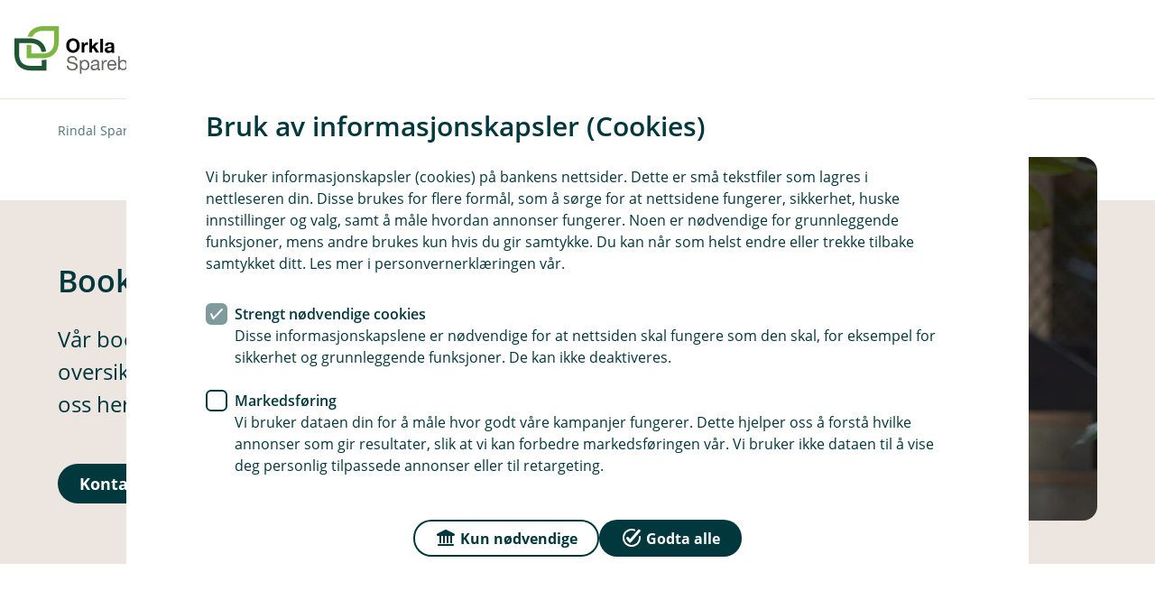

--- FILE ---
content_type: text/html; charset=utf-8
request_url: https://www.rindalsbanken.no/book-mote
body_size: 5461
content:
<!DOCTYPE html>

<html lang="nb-NO">
<head>
    
<title>Book mote</title>

<meta charset="utf-8">
<meta http-equiv="X-UA-Compatible" content="IE=edge">
<meta name="viewport" content="width=device-width, initial-scale=1.0">
<meta name="description" content="">
<!--Meta open graph rendering-->
<meta property="og:title" content="Book mote">
<meta property="og:image" content="https://www.rindalsbanken.no/-/media/bilder/d/Dame-ser-p-mobilen.jpg">
<meta property="og:url" content="https://www.rindalsbanken.no/book-mote">
<meta property="og:locale" content="nb-NO">
<meta property="og:type" content="article">
<meta name="twitter:title" content="Book mote">
<meta name="twitter:image" content="https://www.rindalsbanken.no/-/media/bilder/d/Dame-ser-p-mobilen.jpg">
<meta name="twitter:card" content="summary">

<meta class="elastic" name="elastictitle" content="Book mote">
<meta class="elastic" name="bedrift" content="false">

    <link rel="canonical" href="https://www.rindalsbanken.no/book-mote">

    <link rel="shortcut icon" href="/-/media/fellesbilder/08-Logoer/Favicon-og-Apple-ikon-2023/Orkla-Sparebank-favicon-32x32.png?sc_lang=nb-NO&amp;hash=260769C9270D4DAD0DF5F91F22CBBF60" >
    <link rel="apple-touch-icon-precomposed" href="/-/media/fellesbilder/08-Logoer/Favicon-og-Apple-ikon-2023/Orkla-Sparebank-180x180.png?sc_lang=nb-NO?w=152&amp;h=152&amp;irnet=true&amp;mode=crop&amp;hash=040B6EBEF079FC5FF1DD5D44D70550E5" >



    <script>
            (function (w, d, s, l, i) {
                w[l] = w[l] || []; w[l].push({ 'gtm.start': new Date().getTime(), event: 'gtm.js' });
                var f = d.getElementsByTagName(s)[0],
                    j = d.createElement(s), dl = l != 'dataLayer' ? '&l=' + l : ''; j.async = true;
                j.src = 'https://www.googletagmanager.com/gtm.js?id=' + i + dl;
                f.parentNode.insertBefore(j, f);
            })(window, document, 'script', 'dataLayer', 'GTM-56SX3R');
    </script>
    <script>
        window.dataLayer = window.dataLayer || [];
        window.dataLayer.push({
            context: "web",
            login_status: "",
            bank_nr: "4111"                 
            });
    </script>



<link href="/AppSgw/public/core.css?v=298.0.0.0" rel="stylesheet" type="text/css">
<link crossorigin="anonymous" rel="stylesheet" type="text/css" href="https://app.eika.no/infrastruktur-styleguide-web/main.css">

    <!-- THEME CSS VARIABLES -->
    <style>
    :root {
		--theme-dark: #00383D; 
		--theme-dark_rgb: 0, 56, 61; 
		--theme-medium: #ECE5E0; 
		--theme-medium_rgb: 236, 229, 224; 
		--theme-light: #F7F4F2; 
		--theme-light_rgb: 247, 244, 242; 
		--action-icon-color: #FFFFFF; 
		--action-icon-color_rgb: 255, 255, 255; 
		--card-background: #f8f6f6; 
		--card-background_rgb: 248, 246, 246; 
		--card-background-light: #f7f4f2; 
		--card-background-light_rgb: 247, 244, 242; 
		--card-background-dark: #ece5e0; 
		--card-background-dark_rgb: 236, 229, 224; 
		--accent-color: #ece5e0; 
		--accent-color_rgb: 236, 229, 224; 
		--typography-color-theme-dark-contrast: #FFFFFF; 
		--typography-color-theme-dark-contrast_rgb: 255, 255, 255; 
		--shortcut-card-hover-color: #f7f4f2; 
		--shortcut-card-hover-color_rgb: 247, 244, 242; 
		--top-card-button-background-color: #00383d; 
		--top-card-button-background-color_rgb: 0, 56, 61; 
		--market-card-button-background-color: #00383d; 
		--market-card-button-background-color_rgb: 0, 56, 61; 
		--link-accent-color: #00383D; 
		--link-accent-color_rgb: 0, 56, 61; 
		--link-accent-hover-color: #ECE5E0; 
		--link-accent-hover-color_rgb: 236, 229, 224; 
		--footer-color: #fbfafa; 
		--footer-color_rgb: 251, 250, 250; 
		--footer-text-color: #00383D; 
		--footer-text-color_rgb: 0, 56, 61; 
    }
    </style>

<script src="/bundles/react?v=J8vQTg3A38c2rYY-azFtoCxnk8o5NXAZf35m1t1ZI6U1"></script>


    
</head>
<body class="eika-web">
    <!-- Google Tag Manager -->
<noscript>
    <iframe src="https://www.googletagmanager.com/ns.html?id=GTM-56SX3R"
            height="0" width="0" style="display:none;visibility:hidden"></iframe>
</noscript>
<!-- End Google Tag Manager -->

    <div class="no-eika-engine">
        



<div data-elastic-exclude class="sgw-header23">

    


    <header class="header header23">
            <a class="sgw-skip-link" href="#maincontent"><span>Hopp til innholdet</span></a>
                <a class="header__logo" href="/" data-track-id="sitecore-headerlogo">
                    <picture>
                        <img src="/-/media/fellesbilder/08-Logoer/Logo-svg/Orkla-Sparebank.svg?sc_lang=nb-NO&amp;hash=53108F7F202BB20C6C21495B1281093E" alt="Orkla Sparebank" />
                    </picture>
                </a>


            <div class="header__button-row">
                



            </div>

            </header>
    <nav class="menu" style="display:none" id="primary-navigation" aria-label="Hoved" inert>
        <div class="menu__container" id="menu-focuscontainer">
                <div class="menu__header menu__header--aligned-right">

                    

                </div>

            <div id="login-selection" class="login-menu__menu" inert>
                <ul class="menu__list">
                </ul>
            </div>

        </div>
    </nav>
    <div id="nav-overlay" class="nav-overlay" style="display:none;" aria-hidden="true"></div>
</div>
<div id="noticebar-wrapper-inerter">
</div>

    </div>
    <main id="maincontent" tabindex="-1" class="no-eika-engine">
        

<div data-elastic-exclude class="sgw-layout page-top-breadcrumbs">
    <nav class="sgw-layout-item sgw-layout-item--full-width" aria-label=Br&#248;dsmulesti>

                <ul class="nav-breadcrumbs">
                        <li class="nav-breadcrumbs-list-item">
                                <a href="/" data-track-id="sitecore-breadcrumbs" data-track-linkname="rindal-sparebank-har-na-blitt-en-del-av-orkla-sparebank"> <span> Rindal Sparebank har n&#229; blitt en del av Orkla Sparebank </span></a>
                        </li>
                        <li class="nav-breadcrumbs-list-item">
                                <span> Book mote</span>
                        </li>
                </ul>
    </nav>
</div>

        <section class="sgw-layout">
    




<div class="no-eika-engine sgw-layout-item sgw-layout-item--full-width">
    

    <article class="esc-topcard esc-topcard--fullwidth esc-topcard--reverse">
        <div class="esc-topcard__inner esc-basegrid">


            <div class="esc-topcard__content">

                <div class="esc-topcard__main">

<h1 class=esc-topcard__title >Book møte med en rådgiver</h1>
                            <p class="esc-topcard__text sgw-rich-text-typograhpy" >Vår bookingløsning er ikke klar ennå. Du finner oversikt over hvordan du kommer i kontakt med oss her:</p>
                </div>

            <div class="esc-topcard__foot">
<a href="/Kontakt-oss" class="esc-topcard__cta sgw-link sgw-button-common button--positive large-link button--size-large" data-track-linkname="book-mote-med-en-radgiver" data-track-id="sitecore-herobanner" >                            <span>Kontakt oss</span>
</a>                            </div>
            </div>
                    <div class="esc-topcard__illustration">
                        <picture class="esc-topcard__image">
                            <img src="/-/media/bilder/d/Dame-ser-p-mobilen.jpg?la=nb-NO&amp;h=699&amp;w=1000&amp;mw=1000&amp;hash=4F299068D02E4A5A760EAFA932AA716E" srcset="/-/media/bilder/d/Dame-ser-p-mobilen.jpg?mw=600&amp;hash=0708EA837B4C8D5A0C14E673F23BADDF 600w, /-/media/bilder/d/Dame-ser-p-mobilen.jpg?mw=800&amp;hash=0FDDEAF98583C89B9B618844006F389E 800w, /-/media/bilder/d/Dame-ser-p-mobilen.jpg?mw=1000&amp;hash=5560F07247F3E9C1B6A79A6369475EDA 1000w" alt="Dame ser på mobilen" sizes="(max-width: 600px) 100vw, (max-width: 800px) 100vw, 1000px" />
                        </picture>
                    </div>
        </div>
    </article>

</div>

</section>
<section class="esc-main">
    
    
    
</section>
    </main>
    <div class="no-eika-engine">
        <footer data-elastic-exclude class="ebanking-footer footer23">
    <div class="footer-layout">
        <div class="footer-layout__content">
            <div class="footer-layout__content--top">
                <div class="footer-link-item">
                    <div class="footer-link-item--top">
                        <h3 class="footer-heading">Hjelp og kontakt</h3>
                        <ul class="footer-link-list footer-list">
                                                                                        <li class="footer-row-height footer-link">
                                    <a class="sgw-link sgw-button-common link button--link button--size-standard" href="mailto:post@orklasparebank.no" data-track-id="sitecore-footer" data-track-linkname="postorklasparebankno">
                                        <span class="sgw-link__text sgw-link__text--icon-visible">
                                            <span class="sgw-icon" aria-hidden="true">
                                                <span class="icon icon--24 icon--mail-24"></span>
                                            </span>
                                            post@orklasparebank.no
                                        </span>
                                    </a>
                                </li>
                                                            <li class="footer-row-height footer-link">
                                    <a class="sgw-link sgw-button-common link button--link button--size-standard" href="tel:72498000" data-track-id="sitecore-footer" data-track-linkname="72-49-80-00">
                                        <span class="sgw-link__text sgw-link__text--icon-visible">
                                            <span class="sgw-icon" aria-hidden="true">
                                                <span class="icon icon--24 icon--telefon-24"></span>
                                            </span>
                                            72 49 80 00
                                        </span>
                                    </a>
                                </li>
                        </ul>
                    </div>
                        <div class="footer-row-height phone-hours">
                            <dl class="footer-list">
                                <dt class="footer-list__header">Telefontid</dt>
                                <dd class="footer-list__text">Mandag - fredag: 07:00-21:00<br>Lørdag og søndag: 09:00-21:00<br><br>Forsikring: 915 03 850<br>Snakk med skadekonsulent: mandag til fredag 08:00-16.00<br><br>Trenger du umiddelbar hjelp?<br>Ring oss på 915 03 850 døgnet rundt, hele året</dd>
                            </dl>
                        </div>
                                            <div class="footer-row-height phone-hours">
                            <dl class="footer-list">
                                <dt class="footer-list__text"><br/>Forsikring</dt>
                                <dt class="footer-list__text">Mandag-fredag: 08:00-18:00</dt>
                                <dt class="footer-list__text">L&#248;rdag:  09:00-17:00</dt>
                                <dt class="footer-list__text">S&#248;ndag: Stengt</dt>
                            </dl>
                        </div>
                </div>

                <div class="footer-link-item">
                    <div class="footer-link-item--top">
                            <h3 class="footer-heading">Her finner du oss</h3>
                            <ul class="footer-list">
                                    <li class="footer-row-height">
                                        <div class="footer-list__header">Bes&#248;ksadresse</div>
                                        <div class="footer-list__text">Orkdalsveien 93, 7300 Orkanger</div>
                                    </li>
                                                                    <li class="footer-row-height">
                                        <div class="footer-list__header">Postadresse</div>
                                        <div class="footer-list__text">Postboks 8, 7301 Orkanger</div>
                                    </li>
                                                                    <li class="footer-row-height">
                                        <div class="footer-list__header">&#197;pningstider</div>
                                        <div class="footer-list__text">Mandag - Fredag: 09:00 - 15:00
L&#248;rdag - S&#248;ndag: stengt</div>
                                    </li>
                            </ul>
                        <div class="social-icons">
                                                            <a class="sgw-button sgw-button-common button--icon-negative button--size-standard" href="https://www.facebook.com/orklasparebank/" target="_blank" aria-label="Facebook" data-track-id="sitecore-footer" data-track-linkname="facebook">
                                    <span class="sgw-link__text sgw-link__text--icon-visible">
                                        <span class="sgw-button__icon-container">
                                            <span class="sgw-icon">
                                                <span class="icon icon--24 icon--facebook-24" role="img"></span>
                                            </span>
                                        </span>
                                    </span>
                                </a>
                                                                                                            </div>
                    </div>
                </div>

                <div class="footer-link-item">
                    <h3 class="footer-heading">Om Orkla Sparebank</h3>
                    <ul class="footer-list">
                            <li class="footer-row-height">
                                <div class="footer-list__text">Org.nr: 947278770</div>
                            </li>
                                                    <li class="footer-row-height footer-link">
                                <a class="sgw-link sgw-button-common link button--link button--size-standard" href="https://www.orklasparebank.no/ombanken" data-track-id="sitecore-footer" data-track-linkname="om-oss">
                                    <span class="sgw-link__text">Om oss</span>
                                </a>
                            </li>
                                            </ul>
                </div>

                    <div class="footer-link-item prices">
                        <h3 class="footer-heading">Priser</h3>
                        <p class="footer-row-height">Sammenlign v&aring;re priser med andre selskaper p&aring; </p>
                        <ul class="footer-list">
                                <li class="footer-row-height footer-link">
                                    <a class="sgw-link sgw-button-common link button--link button--size-standard button--link__icon-right icon-right" rel="noopener noreferrer" href="https://www.finansportalen.no/" target="_blank" data-track-id="sitecore-footer" data-track-linkname="finansportalenno">
                                        <span class="sgw-link__text icon-right">
                                            Finansportalen.no
                                            <span class="sgw-icon" aria-hidden="true">
                                                <span class="icon icon--24 icon--ekstern-24"></span>
                                            </span>
                                        </span>
                                    </a>
                                </li>
                                                    </ul>
                    </div>
            </div>

            <div class="footer-layout__content--bottom">
                <div class="footer-link">
                    <a class="sgw-link sgw-button-common link button--link button--size-standard" href="/personvern-cookies" data-track-id="sitecore-footer" data-track-linkname="personvern-og-informasjonskapsler">
                        <span class="sgw-link__text">Personvern og informasjonskapsler</span>
                    </a>
                </div>
                                <div class="copyright">
                        <a href="https://www.eika.no" data-track-id="sitecore-footer" data-track-linkname="logo">
                            <span class="copyright__logo-wrapper">
                                En lokalbank i<span class="screen-reader-text">Eika</span><span class="eika-footer-logo"></span>
                            </span>
                        </a>
                </div>
            </div>
        </div>
    </div>
</footer>
    </div>
    
    <div class="container-cards sgw-layout-item">
    <div class="container-content">
            <script data-react="marked.cookie-consent.popup" data-src="/marked-cookie-consent-web/dist/app.js" data-css-src="/marked-cookie-consent-web/dist/app.css" type="text/json">
                {
  "bankregnr": "4111",
  "data": {
    "siteLang": "nb"
  }
}
            </script>
            <link rel="preload" href="/marked-cookie-consent-web/dist/app.js" as="script" />
            <link rel="preload" href="/marked-cookie-consent-web/dist/app.css" as="style" />
    </div>
</div>
    <script src="/AppSgw/public/core.js?v=298.0.0.0"></script>

</body>
</html>

--- FILE ---
content_type: text/css
request_url: https://www.rindalsbanken.no/marked-cookie-consent-web/dist/app.css
body_size: 13535
content:
.no-eika-cookieconsent .card-wrap{padding:16px}.no-eika-cookieconsent #cookie-consent-modal-title{margin-bottom:24px}.no-eika-cookieconsent .consent-subheader{margin-bottom:32px;margin-top:0}.no-eika-cookieconsent .card-ingress h1{font-size:var(--font-size--large)}.no-eika-cookieconsent .card-ingress h3{font-size:var(--font-size--medium)}.no-eika-cookieconsent .card-ingress ul{list-style:none;margin:0;padding:0}.no-eika-cookieconsent .card-ingress ul li{display:grid;grid-template-columns:auto 1fr;-webkit-box-align:baseline;-ms-flex-align:baseline;align-items:baseline;margin-top:24px}.no-eika-cookieconsent .card-ingress ul li:before{background-color:var(--theme-dark);border-radius:50%;content:"";display:inline-block;height:12px;margin-right:8px;width:12px}.no-eika-cookieconsent .sgw-checkmark-list{list-style-type:none;margin:0;padding:0}.no-eika-cookieconsent .sgw-checkmark-list__unchecked-list-label{font-weight:450;margin:24px 0 12px}.no-eika-cookieconsent .sgw-checkmark-list__checkmark-item{display:-webkit-box;display:-ms-flexbox;display:flex;-webkit-box-align:start;-ms-flex-align:start;align-items:flex-start;margin-bottom:16px}.no-eika-cookieconsent .sgw-checkmark-list__checkmark-item:last-child{margin-bottom:0}.no-eika-cookieconsent .sgw-checkmark-list__checkmark-item .sgw-checkmark-list__icon{background:var(--accent-color,var(--theme-medium));border-radius:50%;display:-webkit-box;display:-ms-flexbox;display:flex;margin-right:8px;margin-top:calc((1.5*var(--font-size--regular) - var(--ikon-size-24))/2)}.no-eika-cookieconsent .sgw-checkmark-list__checkmark-item .sgw-checkmark-list__icon--unchecked{background:var(--card-background-dark)}.no-eika-cookieconsent .sgw-checkmark-list__checkmark-item .sgw-checkmark-list__icon--unchecked .sgw-icon{color:var(--typography-color)}.no-eika-cookieconsent .sgw-checkmark-list__checkmark-item .sgw-checkmark-list__icon--unavailable{background:var(--card-background-dark)}.no-eika-cookieconsent .sgw-checkmark-list__checkmark-item p{margin:0}.no-eika-cookieconsent .sgw-checkbox{color:var(--typography-color,var(--form-theme-dark));font-family:Open Sans,Arial,sans-serif;font-weight:280;max-width:100%;-webkit-user-select:none;-moz-user-select:none;-ms-user-select:none;user-select:none}.no-eika-cookieconsent .sgw-checkbox-wrapper{display:-webkit-box;display:-ms-flexbox;display:flex;-webkit-box-align:center;-ms-flex-align:center;align-items:center}.no-eika-cookieconsent .sgw-checkbox input[type=checkbox]{position:relative;-ms-flex-item-align:baseline;align-self:baseline;appearance:none;-moz-appearance:none;-webkit-appearance:none;border:2px solid var(--form-theme-dark);border-radius:6px;display:-webkit-inline-box;display:-ms-inline-flexbox;display:inline-flex;height:24px;min-width:24px;outline:none;-webkit-box-pack:center;-ms-flex-pack:center;justify-content:center;-webkit-box-align:center;-ms-flex-align:center;align-items:center;cursor:pointer;margin-right:8px;margin-top:calc(var(--font-size--regular)*1.5/2 - 12px)}.no-eika-cookieconsent .sgw-checkbox input[type=checkbox]:hover{background-color:var(--form-theme-xtra-light)}.no-eika-cookieconsent .sgw-checkbox input[type=checkbox]:not(:checked):after{clip-path:inset(0 100% 0 0);content:""}.no-eika-cookieconsent .sgw-checkbox input[type=checkbox]:checked{background:var(--form-theme-dark)}.no-eika-cookieconsent .sgw-checkbox input[type=checkbox]:checked:after{background-color:currentColor;color:var(--typography-color-negative);content:"";display:-webkit-inline-box;display:-ms-inline-flexbox;display:inline-flex;margin:0 -1px;-webkit-box-pack:center;-ms-flex-pack:center;justify-content:center;mask-image-items:center;clip-path:inset(0 0 0 0);height:22px;-webkit-mask-image:url(/marked-cookie-consent-web/dist/3ce4cb9d9b06403b53bd.svg);mask-image:url(/marked-cookie-consent-web/dist/3ce4cb9d9b06403b53bd.svg);mask-repeat:no-repeat;-webkit-mask-repeat:no-repeat;-webkit-transition:clip-path 0s ease;transition:clip-path 0s ease;width:22px}@media(prefers-reduced-motion:no-preference){.no-eika-cookieconsent .sgw-checkbox input[type=checkbox]:checked:after{-webkit-transition-duration:.4s;transition-duration:.4s}}.no-eika-cookieconsent .sgw-checkbox input[type=checkbox][disabled]{background-color:var(--disabled);border:2px solid var(--disabled)}.no-eika-cookieconsent .sgw-checkbox label{cursor:pointer}.no-eika-cookieconsent .sgw-checkbox.sgw-checkbox__with_focus input[type=checkbox]:focus-visible:before{border:2px solid var(--form-theme-dark);border-radius:10px;bottom:-6px;content:"";display:block;left:-6px;position:absolute;right:-6px;top:-6px}.no-eika-cookieconsent .sgw-checkbox-group{border:0;margin:0;padding:0}.no-eika-cookieconsent .sgw-checkbox-group .sgw-checkbox:not(:last-of-type){margin-bottom:24px}.no-eika-cookieconsent .sgw-checkbox-panels{border:0;margin:0;padding:0}.no-eika-cookieconsent .sgw-checkbox-panels--error .sgw-checkbox-panels-error{margin-top:16px}.no-eika-cookieconsent .sgw-checkbox-panels .sgw-checkbox-panel-option{display:grid;grid-template-areas:". labels" "checkbox label" ". description";grid-template-columns:auto 1fr;-webkit-box-pack:center;-ms-flex-pack:center;border:2px solid var(--form-theme-pastel);border-radius:12px;cursor:pointer;justify-content:center;padding:24px}.no-eika-cookieconsent .sgw-checkbox-panels .sgw-checkbox-panel-option .sgw-checkbox{grid-area:checkbox}.no-eika-cookieconsent .sgw-checkbox-panels .sgw-checkbox-panel-option .sgw-checkbox__label{color:var(--typography-color,var(--form-theme-dark));cursor:pointer;font-family:Open Sans,Arial,sans-serif;font-weight:450;grid-area:label}.no-eika-cookieconsent .sgw-checkbox-panels .sgw-checkbox-panel-option .sgw-checkbox__label--text{-webkit-user-select:none;-moz-user-select:none;-ms-user-select:none;user-select:none}.no-eika-cookieconsent .sgw-checkbox-panels .sgw-checkbox-panel-option .sgw-checkbox-panel-option__label-wrapper{display:-webkit-box;display:-ms-flexbox;display:flex;-ms-flex-wrap:wrap;flex-wrap:wrap;gap:8px;grid-area:labels;margin-bottom:4px}.no-eika-cookieconsent .sgw-checkbox-panels .sgw-checkbox-panel-option:not(:last-of-type){margin-bottom:12px}.no-eika-cookieconsent .sgw-checkbox-panels .sgw-checkbox-panel-option:hover,.no-eika-cookieconsent .sgw-checkbox-panels .sgw-checkbox-panel-option__checked{background-color:var(--form-theme-xtra-light)}.no-eika-cookieconsent .sgw-checkbox-panels .sgw-checkbox-panel-option:hover .sgw-checkbox-panel-option__label-wrapper .sgw-label.info,.no-eika-cookieconsent .sgw-checkbox-panels .sgw-checkbox-panel-option__checked .sgw-checkbox-panel-option__label-wrapper .sgw-label.info{background-color:var(--form-theme-pastel-light)}.no-eika-cookieconsent .sgw-checkbox-panels .sgw-checkbox-panel-option:hover{background-color:var(--form-theme-xtra-light)}.no-eika-cookieconsent .sgw-checkbox-panels .sgw-checkbox-panel-option:focus-within .sgw-checkbox input[type=checkbox]{outline:2px solid var(--form-theme-dark);outline-offset:2px}.no-eika-cookieconsent .sgw-checkbox-panels .sgw-checkbox-panel-option-description{grid-area:description;margin-top:2px}.no-eika-cookieconsent .sgw-checkbox-legend{display:-webkit-box;display:-ms-flexbox;display:flex;font-size:var(--font-size--medium);font-weight:450;margin-bottom:16px;margin-top:0}.no-eika-cookieconsent .sgw-checkbox-legend .sgw-checkbox-legend-text{margin-right:8px}.no-eika-cookieconsent .sgw-checkbox-legend.sgw-checkbox-legend__with-sublegend{margin-bottom:8px}.no-eika-cookieconsent .sgw-checkbox-sublegend{display:-webkit-box;display:-ms-flexbox;display:flex;font-size:var(--font-size--regular);line-height:1.5;margin-bottom:16px;margin-top:0}.no-eika-cookieconsent .sgw-checkbox-sublegend .sgw-checkbox-sublegend-text{margin-right:8px}.no-eika-cookieconsent .sgw-checkbox-icon{margin-bottom:-3px;margin-left:-13px;margin-top:-14px;-webkit-transform:translateY(6px);transform:translateY(6px)}.no-eika-cookieconsent .sgw-checkbox-icon.sgw-button.sgw-button-common.button--icon:hover .sgw-button__icon-container{background-color:transparent}.no-eika-cookieconsent .sgw-checkbox-icon.sgw-button.sgw-button-common.button--icon:hover:before{background-color:var(--form-theme-xtra-light);border-radius:50%;content:"";height:18px;position:absolute;width:18px}.no-eika-cookieconsent .sgw-checkbox-icon.sgw-button.button--icon:focus-visible .sgw-button__icon-container{-webkit-box-shadow:none;box-shadow:none}.no-eika-cookieconsent .sgw-checkbox-icon.sgw-button.button--icon:focus-visible .sgw-icon{border-radius:50%;-webkit-box-shadow:0 0 0 2px var(--icon-color,var(--button-background-color));box-shadow:0 0 0 2px var(--icon-color,var(--button-background-color))}.no-eika-cookieconsent .sgw-checkbox__external-link-label{margin-bottom:24px;margin-top:-8px}.no-eika-cookieconsent .sgw-checkbox__error-label{margin-top:24px}.no-eika-cookieconsent .cookie-select{display:-webkit-box;display:-ms-flexbox;display:flex;-ms-flex-wrap:wrap;flex-wrap:wrap;-webkit-box-align:center;-ms-flex-align:center;align-items:center;margin-bottom:32px}.no-eika-cookieconsent .cookie-select .sgw-toggle-switch__button:disabled{cursor:not-allowed}.no-eika-cookieconsent .cookie-select .sgw-toggle-switch{height:unset;margin-right:8px}.no-eika-cookieconsent .cookie-select:first-child{margin-top:24px}.no-eika-cookieconsent .cookie-select:last-child{margin-bottom:56px}.no-eika-cookieconsent .cookie-select__header{margin:0;-webkit-user-select:none;-moz-user-select:none;-ms-user-select:none;user-select:none}.no-eika-cookieconsent .cookie-select__description{-webkit-box-flex:1;-ms-flex:1 1 auto;flex:1 1 auto;margin:8px 0 0;-webkit-user-select:none;-moz-user-select:none;-ms-user-select:none;user-select:none;width:100%}.no-eika-cookieconsent .sgw-button{background:none;border:none;color:var(--button-background-color);padding:1px 6px}.no-eika-cookieconsent .sgw-button:enabled{cursor:pointer}.no-eika-cookieconsent .sgw-button-common{outline:none}.no-eika-cookieconsent .sgw-button-common.button--size-standard{padding:11px 24px}.no-eika-cookieconsent .sgw-button-common.button--size-large{font-size:var(--font-size--medium);padding:12px 24px}.no-eika-cookieconsent .sgw-button-common.button--size-small{line-height:1.25;padding:6px 16px}.no-eika-cookieconsent .sgw-button-common.button--negative,.no-eika-cookieconsent .sgw-button-common.button--positive{border-radius:24px;font-weight:650;line-height:1.15;position:relative}.no-eika-cookieconsent .sgw-button-common.button--negative .sgw-icon,.no-eika-cookieconsent .sgw-button-common.button--positive .sgw-icon{display:inline-block;margin:-4px 4px -4px 0}.no-eika-cookieconsent .sgw-button-common.button--negative:focus-visible:after,.no-eika-cookieconsent .sgw-button-common.button--positive:focus-visible:after{border:2px solid var(--button-background-color);border-radius:28px;bottom:-4px;content:"";display:block;left:-4px;position:absolute;right:-4px;top:-4px}.no-eika-cookieconsent .sgw-button-common.button--positive{background-color:var(--button-background-color);color:var(--button-text-color,var(--typography-color-negative))}@media(hover:hover)and (pointer:fine){.no-eika-cookieconsent .sgw-button-common.button--positive:hover{background-color:var(--neutral-background);-webkit-box-shadow:0 0 0 2px var(--button-background-color) inset;box-shadow:0 0 0 2px var(--button-background-color) inset;color:var(--typography-color)}}.no-eika-cookieconsent .sgw-button-common.button--positive:active{background-color:var(--form-theme-light);-webkit-box-shadow:none;box-shadow:none;color:var(--typography-color-negative)}.no-eika-cookieconsent .sgw-button-common.button--positive:active:after{display:none}.no-eika-cookieconsent .sgw-button-common.button--positive:disabled{background-color:var(--disabled);-webkit-box-shadow:none;box-shadow:none;color:var(--typography-color-negative)}.no-eika-cookieconsent .sgw-button-common.button--negative{background-color:var(--neutral-background);-webkit-box-shadow:0 0 0 2px var(--button-background-color) inset;box-shadow:0 0 0 2px var(--button-background-color) inset;color:var(--typography-color)}@media(hover:hover)and (pointer:fine){.no-eika-cookieconsent .sgw-button-common.button--negative:hover{background-color:var(--form-theme-light)}}.no-eika-cookieconsent .sgw-button-common.button--negative:active{background-color:var(--neutral-background);-webkit-box-shadow:0 0 0 2px var(--form-theme-light) inset;box-shadow:0 0 0 2px var(--form-theme-light) inset;color:var(--form-theme-light)}.no-eika-cookieconsent .sgw-button-common.button--negative:active:after{display:none}.no-eika-cookieconsent .sgw-button-common.button--negative:disabled{background-color:var(--neutral-background);-webkit-box-shadow:0 0 0 2px var(--disabled) inset;box-shadow:0 0 0 2px var(--disabled) inset;color:var(--disabled)}.no-eika-cookieconsent .sgw-button-common.inverted.button--positive{background-color:var(--neutral-background);-webkit-box-shadow:0 0 0 2px var(--typography-color-negative) inset;box-shadow:0 0 0 2px var(--typography-color-negative) inset;color:var(--typography-color)}@media(hover:hover)and (pointer:fine){.no-eika-cookieconsent .sgw-button-common.inverted.button--positive:hover{background-color:var(--button-background-color);color:var(--typography-color-negative)}}.no-eika-cookieconsent .sgw-button-common.inverted.button--positive:active{background-color:var(--neutral-background);-webkit-box-shadow:0 0 0 2px var(--form-theme-light) inset;box-shadow:0 0 0 2px var(--form-theme-light) inset;color:var(--form-theme-light)}.no-eika-cookieconsent .sgw-button-common.inverted.button--positive:disabled{background-color:var(--neutral-background);-webkit-box-shadow:0 0 0 2px var(--disabled) inset;box-shadow:0 0 0 2px var(--disabled) inset;color:var(--disabled)}.no-eika-cookieconsent .sgw-button-common.inverted.button--positive:focus-visible:after{border-color:var(--typography-color-negative)}.no-eika-cookieconsent .sgw-button-common.inverted.button--negative{background-color:var(--button-background-color);-webkit-box-shadow:0 0 0 2px var(--typography-color-negative) inset;box-shadow:0 0 0 2px var(--typography-color-negative) inset;color:var(--button-text-color)}@media(hover:hover)and (pointer:fine){.no-eika-cookieconsent .sgw-button-common.inverted.button--negative:hover{background-color:var(--neutral-background);color:var(--typography-color)}}.no-eika-cookieconsent .sgw-button-common.inverted.button--negative:active{background-color:var(--neutral-background);-webkit-box-shadow:0 0 0 2px var(--form-theme-light) inset;box-shadow:0 0 0 2px var(--form-theme-light) inset;color:var(--form-theme-light)}.no-eika-cookieconsent .sgw-button-common.inverted.button--negative:disabled{background-color:var(--neutral-background);-webkit-box-shadow:0 0 0 2px var(--disabled) inset;box-shadow:0 0 0 2px var(--disabled) inset;color:var(--disabled)}.no-eika-cookieconsent .sgw-button-common.inverted.button--negative:focus-visible:after{border-color:var(--typography-color-negative)}.font-scale-large .no-eika-cookieconsent .sgw-button-common.button--negative,.font-scale-large .no-eika-cookieconsent .sgw-button-common.button--positive{border-radius:40px}.no-eika-cookieconsent .sgw-button.button--action{color:var(--typography-color);display:-webkit-inline-box;display:-ms-inline-flexbox;display:inline-flex;font-size:var(--font-size--small);text-align:center;width:80px;-webkit-box-orient:vertical;-webkit-box-direction:normal;-ms-flex-direction:column;flex-direction:column;-webkit-box-align:center;-ms-flex-align:center;align-items:center}.no-eika-cookieconsent .sgw-button.button--action,.no-eika-cookieconsent .sgw-button.button--action .sgw-icon{-webkit-box-sizing:border-box;box-sizing:border-box;-webkit-transition:background-color,color,.2s;transition:background-color,color,.2s}.no-eika-cookieconsent .sgw-button.button--action .sgw-icon{background-color:var(--action-button-primary-color);border-radius:50%;color:var(--action-icon-color);display:block;height:68px;margin-bottom:8px;padding:16px;position:relative;width:68px}@media screen and (min-width:1024px){.no-eika-cookieconsent .sgw-button.button--action .sgw-icon{margin-bottom:12px}}.no-eika-cookieconsent .sgw-button.button--action .sgw-icon .icon.icon--36{height:36px;width:36px}.no-eika-cookieconsent .sgw-button.button--action:focus-visible .sgw-icon{background-color:var(--neutral-background);-webkit-box-shadow:0 0 0 2px var(--action-button-primary-color) inset;box-shadow:0 0 0 2px var(--action-button-primary-color) inset;color:var(--action-icon-hover-color);-webkit-transform:scale(.941);transform:scale(.941)}.no-eika-cookieconsent .sgw-button.button--action:focus-visible .sgw-icon:before{background:none;border:2px solid var(--action-button-primary-color);border-radius:50%;content:"";display:block;height:72px;left:-4px;position:absolute;top:-4px;width:72px}@media(hover:hover)and (pointer:fine){.no-eika-cookieconsent .sgw-button.button--action:hover .sgw-icon{background-color:var(--neutral-background);-webkit-box-shadow:0 0 0 2px var(--action-button-primary-color) inset;box-shadow:0 0 0 2px var(--action-button-primary-color) inset;color:var(--action-icon-hover-color)}}.no-eika-cookieconsent .sgw-button.button--action:disabled{color:var(--disabled)}.no-eika-cookieconsent .sgw-button.button--action:disabled .sgw-icon{background-color:var(--disabled);-webkit-box-shadow:none;box-shadow:none;color:var(--typography-color-negative)}.no-eika-cookieconsent .sgw-button.button--action:active:not(.sgw-button.button--action:disabled){color:var(--form-theme-light)}.no-eika-cookieconsent .sgw-button.button--action:active:not(.sgw-button.button--action:disabled) .sgw-icon{background-color:var(--form-theme-light);-webkit-box-shadow:none;box-shadow:none;color:var(--form-theme-light);-webkit-transform:scale(.941);transform:scale(.941)}.no-eika-cookieconsent .sgw-button.button--action.action-button__button{font-weight:450;word-break:normal}.no-eika-cookieconsent .sgw-button.button--action.action-button__button.action-link__link-element,.no-eika-cookieconsent .sgw-button.button--action.action-button__button.button--size-standard{padding:1px 6px}.no-eika-cookieconsent .sgw-button.button--action.action-button__button--secondary{color:var(--action-desktop-text-color)}.no-eika-cookieconsent .sgw-button.button--action.action-button__button--secondary:hover .sgw-icon{-webkit-box-shadow:0 0 0 2px var(--action-button-primary-color) inset;box-shadow:0 0 0 2px var(--action-button-primary-color) inset}.no-eika-cookieconsent .sgw-button.button--action.action-button__button--secondary:focus-visible .sgw-icon,.no-eika-cookieconsent .sgw-button.button--action.action-button__button--secondary:hover .sgw-icon{background-color:var(--neutral-background)}.no-eika-cookieconsent .sgw-button.button--action.action-button__button--secondary .sgw-icon{background-color:var(--action-button-secondary-color);color:var(--action-desktop-text-color)}.no-eika-cookieconsent .sgw-button.button--action.action-button__button--secondary:after{background-color:var(--action-button-desktop-backdrop-secondary-color)}.font-scale-large .no-eika-cookieconsent .sgw-button.action-button__button{margin-top:24px;width:auto;-webkit-box-orient:horizontal;-webkit-box-direction:normal;-ms-flex-direction:row;flex-direction:row;text-align:left;word-break:break-word}.font-scale-large .no-eika-cookieconsent .sgw-button.action-button__button .sgw-icon{margin-bottom:0;margin-right:16px}@media screen and (min-width:1024px){.font-scale-large .no-eika-cookieconsent .sgw-button.action-button__button{margin-top:unset}.font-scale-large .no-eika-cookieconsent .sgw-button.action-button__button:after{height:unset;top:0}.no-eika-cookieconsent .sgw-button.button--action{color:var(--action-desktop-text-color);--grid-item--min-width:170px;display:-webkit-box;display:-ms-flexbox;display:flex;max-height:170px;max-width:inherit;min-height:128px;min-width:var(--grid-item--min-width);padding:0 24px;position:relative;width:auto;z-index:0}.no-eika-cookieconsent .sgw-button.button--action:after{background-color:var(--action-button-desktop-backdrop-color);border-radius:6px;bottom:0;content:"";left:0;position:absolute;right:0;top:34px;z-index:-1}.no-eika-cookieconsent .sgw-button.button--action:disabled:after{background-color:var(--disabled);content:"";opacity:.3}}.no-eika-cookieconsent .action-link__link-element{-webkit-appearance:none;-moz-appearance:none;appearance:none;display:-webkit-inline-box;display:-ms-inline-flexbox;display:inline-flex;-webkit-box-orient:vertical;-webkit-box-direction:normal;-ms-flex-direction:column;flex-direction:column;-webkit-box-align:center;-ms-flex-align:center;align-items:center;width:-webkit-fit-content;width:-moz-fit-content;width:fit-content}.no-eika-cookieconsent .action-link__label{line-height:1.15;word-break:normal}.no-eika-cookieconsent .sgw-button-common.button--link.button--size-large,.no-eika-cookieconsent .sgw-button-common.button--link.button--size-standard{padding:8px 0}.no-eika-cookieconsent .sgw-button-common.button--link{color:var(--typography-color);display:-webkit-inline-box;display:-ms-inline-flexbox;display:inline-flex;font-weight:450;padding:8px 0;position:relative;text-align:left;-webkit-box-align:center;-ms-flex-align:center;align-items:center}.no-eika-cookieconsent .sgw-button-common.button--link .sgw-link__text{display:-webkit-inline-box;display:-ms-inline-flexbox;display:inline-flex;-ms-flex-wrap:wrap;flex-wrap:wrap;font-family:Open Sans,Arial,sans-serif;line-height:1.75;text-decoration:underline;text-decoration-color:var(--link-accent-color);text-decoration-thickness:2px;text-underline-offset:8px;word-break:normal}.no-eika-cookieconsent .sgw-button-common.button--link .sgw-link__text>span{text-decoration-thickness:2px}.no-eika-cookieconsent .sgw-button-common.button--link .sgw-link__text .sgw-icon{left:-2px;position:relative;right:0;top:2px}.no-eika-cookieconsent .sgw-button-common.button--link .sgw-link__text--icon-visible:after,.no-eika-cookieconsent .sgw-button-common.button--link .sgw-link__text--icon-visible:before,.no-eika-cookieconsent .sgw-button-common.button--link.button--link__icon-right .sgw-link__text:after,.no-eika-cookieconsent .sgw-button-common.button--link.button--link__icon-right .sgw-link__text:before{color:transparent;content:" ";left:var(--ikon-size-24);margin-left:calc(var(--ikon-size-22)*-1);position:relative;text-decoration-thickness:2px}.no-eika-cookieconsent .sgw-button-common.button--link .sgw-link__text--icon-visible:after,.no-eika-cookieconsent .sgw-button-common.button--link .sgw-link__text.icon-right:before,.no-eika-cookieconsent .sgw-button-common.button--link.button--link__icon-right .sgw-link__text:after,.no-eika-cookieconsent .sgw-button-common.button--link.button--link__icon-right .sgw-link__text:before{content:unset}.no-eika-cookieconsent .sgw-button-common.button--link .sgw-link__text.icon-right:after{content:" ";left:-2px}.no-eika-cookieconsent .sgw-button-common.button--link .icon{color:var(--typography-color)}.no-eika-cookieconsent .sgw-button-common.button--link:focus-visible:after{border:2px solid var(--button-background-color);border-radius:24px;bottom:0;content:"";display:block;left:-12px;position:absolute;right:-12px;top:0}@media(hover:hover)and (pointer:fine){.no-eika-cookieconsent .sgw-button-common.button--link:hover .sgw-link__text{text-decoration-color:var(--link-accent-hover-color)}.no-eika-cookieconsent .sgw-button-common.button--link:hover .icon{color:var(--typography-color)}}.no-eika-cookieconsent .sgw-button-common.button--link:active .sgw-link__text{text-decoration-color:var(--theme-light)}.no-eika-cookieconsent .sgw-button-common.button--link:active .icon,.no-eika-cookieconsent .sgw-button-common.button--link:active .sgw-link__text{color:var(--theme-light)}.no-eika-cookieconsent .sgw-button-common.button--link:disabled .sgw-link__text{text-decoration-color:var(--disabled)}.no-eika-cookieconsent .sgw-button-common.button--link:disabled .icon,.no-eika-cookieconsent .sgw-button-common.button--link:disabled .sgw-link__text{color:var(--disabled)}.no-eika-cookieconsent .sgw-button-common.button--link.button--link__icon-right .sgw-icon{left:4px}.no-eika-cookieconsent .sgw-button-common.button--link.inverted{color:var(--typography-color-negative)}.no-eika-cookieconsent .sgw-button-common.button--link.inverted .sgw-link__text{text-decoration-color:var(--theme-light)}.no-eika-cookieconsent .sgw-button-common.button--link.inverted .sgw-icon .icon{color:var(--typography-color-negative)}.no-eika-cookieconsent .sgw-button-common.button--link.inverted:focus-visible:after{border-color:var(--typography-color-negative)}@media(hover:hover)and (pointer:fine){.no-eika-cookieconsent .sgw-button-common.button--link.inverted:hover .sgw-link__text{text-decoration-color:var(--link-accent-color)}.no-eika-cookieconsent .sgw-button-common.button--link.inverted:hover .icon{color:var(--typography-color-negative)}}.no-eika-cookieconsent .sgw-button-common.button--link.inverted:active .sgw-link__text{text-decoration-color:var(--theme-light)}.no-eika-cookieconsent .sgw-button-common.button--link.inverted:active .icon,.no-eika-cookieconsent .sgw-button-common.button--link.inverted:active .sgw-link__text{color:var(--theme-light)}.no-eika-cookieconsent .sgw-button-common.button--link.inverted:disabled .sgw-link__text{text-decoration-color:var(--disabled)}.no-eika-cookieconsent .sgw-button-common.button--link.inverted:disabled .icon,.no-eika-cookieconsent .sgw-button-common.button--link.inverted:disabled .sgw-link__text{color:var(--disabled)}.no-eika-cookieconsent .sgw-button-common.button--link__icon-right.button--negative .sgw-link__text .sgw-icon,.no-eika-cookieconsent .sgw-button-common.button--link__icon-right.button--positive .sgw-link__text .sgw-icon{margin:-4px 0 -4px 4px}.font-scale-large .no-eika-cookieconsent .sgw-button-common.button--link .sgw-link__text--icon-visible:after,.font-scale-large .no-eika-cookieconsent .sgw-button-common.button--link .sgw-link__text--icon-visible:before{content:unset;margin:0}.font-scale-large .no-eika-cookieconsent .sgw-button-common.button--link .sgw-icon{display:none}.no-eika-cookieconsent .row-button__container{background:none;border:none;color:var(--typography-color,var(--form-theme-dark));padding:16px 24px;text-align:left;width:100%}.no-eika-cookieconsent .row-button__container:focus{outline:none}.no-eika-cookieconsent .row-button__container:focus-visible{-webkit-box-shadow:inset 0 -4px 0 -2px var(--form-theme-dark),inset 0 4px 0 -2px var(--form-theme-dark);box-shadow:inset 0 -4px 0 -2px var(--form-theme-dark),inset 0 4px 0 -2px var(--form-theme-dark)}.no-eika-cookieconsent .row-button__container:not(:disabled){cursor:pointer}@media(hover:hover)and (pointer:fine){.no-eika-cookieconsent .row-button__container:not(:disabled):hover{background:var(--card-background-light)}}.no-eika-cookieconsent .row-button__container:not(:disabled):active{background:var(--card-background-light)}.no-eika-cookieconsent .sgw-button-common[class*=button--icon]{display:-webkit-inline-box;display:-ms-inline-flexbox;display:inline-flex;height:44px;padding:0;width:44px;-webkit-box-align:center;-ms-flex-align:center;align-items:center;-webkit-box-pack:center;-ms-flex-pack:center;justify-content:center}.no-eika-cookieconsent .sgw-button-common[class*=button--icon] .sgw-icon{margin:0}.no-eika-cookieconsent .sgw-button-common[class*=button--icon] .sgw-button__icon-container{min-height:38px;min-width:38px;-ms-flex-negative:0;display:-webkit-box;display:-ms-flexbox;display:flex;flex-shrink:0;-webkit-box-align:center;-ms-flex-align:center;align-items:center;-webkit-box-pack:center;-ms-flex-pack:center;border-radius:50%;color:var(--icon-color,var(--button-background-color));justify-content:center}.no-eika-cookieconsent .sgw-button-common[class*=button--icon]:focus-visible .sgw-button__icon-container{-webkit-box-shadow:0 0 0 2px var(--icon-color,var(--button-background-color)) inset;box-shadow:0 0 0 2px var(--icon-color,var(--button-background-color)) inset}@media(hover:hover)and (pointer:fine){.no-eika-cookieconsent .sgw-button-common[class*=button--icon]:hover:not(:disabled) .sgw-button__icon-container{background-color:var(--form-theme-light)}}.no-eika-cookieconsent .sgw-button-common[class*=button--icon]:active .sgw-button__icon-container{color:var(--form-theme-light)}.no-eika-cookieconsent .sgw-button-common[class*=button--icon]:disabled .sgw-button__icon-container{color:var(--disabled)}.no-eika-cookieconsent .sgw-button-common[class*=button--icon].button--size-small .sgw-icon .icon[class*=icon--]{height:var(--ikon-size-20);width:var(--ikon-size-20)}.no-eika-cookieconsent .sgw-button-common[class*=button--icon][class*=dark],.no-eika-cookieconsent .sgw-button-common[class*=button--icon][class*=negative]{-webkit-box-shadow:none;box-shadow:none}.no-eika-cookieconsent .sgw-button-common[class*=button--icon][class*=dark] .sgw-button__icon-container,.no-eika-cookieconsent .sgw-button-common[class*=button--icon][class*=negative] .sgw-button__icon-container{background-color:var(--button-background-color);color:var(--button-text-color,var(--typography-color-negative));position:relative}@media(hover:hover)and (pointer:fine){.no-eika-cookieconsent .sgw-button-common[class*=button--icon][class*=dark]:hover .sgw-button__icon-container,.no-eika-cookieconsent .sgw-button-common[class*=button--icon][class*=negative]:hover .sgw-button__icon-container{background-color:#fff;-webkit-box-shadow:0 0 0 2px var(--icon-color,var(--button-background-color)) inset;box-shadow:0 0 0 2px var(--icon-color,var(--button-background-color)) inset;color:var(--icon-color,var(--button-background-color))}}.no-eika-cookieconsent .sgw-button-common[class*=button--icon][class*=dark]:active .sgw-button__icon-container,.no-eika-cookieconsent .sgw-button-common[class*=button--icon][class*=negative]:active .sgw-button__icon-container{background-color:var(--form-theme-light);-webkit-box-shadow:none;box-shadow:none;color:#fff}.no-eika-cookieconsent .sgw-button-common[class*=button--icon][class*=dark]:disabled .sgw-button__icon-container,.no-eika-cookieconsent .sgw-button-common[class*=button--icon][class*=negative]:disabled .sgw-button__icon-container{background-color:var(--disabled);-webkit-box-shadow:none;box-shadow:none;color:#fff}.no-eika-cookieconsent .sgw-button-common[class*=button--icon][class*=dark]:focus-visible .sgw-button__icon-container:after,.no-eika-cookieconsent .sgw-button-common[class*=button--icon][class*=negative]:focus-visible .sgw-button__icon-container:after{border:2px solid var(--button-background-color);border-radius:50%;bottom:-4px;content:"";display:block;left:-4px;position:absolute;right:-4px;top:-4px}.no-eika-cookieconsent .sgw-button-common[class*=button--icon].inverted{-webkit-box-shadow:none;box-shadow:none}.no-eika-cookieconsent .sgw-button-common[class*=button--icon].inverted .sgw-button__icon-container{background-color:var(--neutral-background);color:var(--icon-color,var(--button-background-color));position:relative}@media(hover:hover)and (pointer:fine){.no-eika-cookieconsent .sgw-button-common[class*=button--icon].inverted:hover:not(:disabled) .sgw-button__icon-container{background-color:var(--icon-color,var(--button-background-color));-webkit-box-shadow:0 0 0 2px var(--typography-color-negative) inset;box-shadow:0 0 0 2px var(--typography-color-negative) inset;color:var(--typography-color-negative)}}.no-eika-cookieconsent .sgw-button-common[class*=button--icon].inverted:focus-visible .sgw-button__icon-container{background-color:var(--icon-color,var(--button-background-color));-webkit-box-shadow:0 0 0 2px var(--typography-color-negative) inset;box-shadow:0 0 0 2px var(--typography-color-negative) inset;color:var(--typography-color-negative)}.no-eika-cookieconsent .sgw-button-common[class*=button--icon].inverted:focus-visible .sgw-button__icon-container:after{border:2px solid var(--typography-color-negative);border-radius:50%;bottom:-4px;content:"";display:block;left:-4px;position:absolute;right:-4px;top:-4px}.no-eika-cookieconsent .sgw-button-common[class*=button--icon].inverted[class*=dark] .sgw-button__icon-container,.no-eika-cookieconsent .sgw-button-common[class*=button--icon].inverted[class*=negative] .sgw-button__icon-container{background-color:var(--icon-color,var(--button-background-color));-webkit-box-shadow:0 0 0 2px var(--typography-color-negative) inset;box-shadow:0 0 0 2px var(--typography-color-negative) inset;color:var(--typography-color-negative);position:relative}@media(hover:hover)and (pointer:fine){.no-eika-cookieconsent .sgw-button-common[class*=button--icon].inverted[class*=dark]:hover:not(:disabled) .sgw-button__icon-container,.no-eika-cookieconsent .sgw-button-common[class*=button--icon].inverted[class*=negative]:hover:not(:disabled) .sgw-button__icon-container{background-color:var(--neutral-background);-webkit-box-shadow:0 0 0 2px var(--typography-color-negative) inset;box-shadow:0 0 0 2px var(--typography-color-negative) inset;color:var(--icon-color,var(--button-background-color))}}.no-eika-cookieconsent .sgw-button-common[class*=button--icon].inverted[class*=dark]:focus-visible .sgw-button__icon-container,.no-eika-cookieconsent .sgw-button-common[class*=button--icon].inverted[class*=negative]:focus-visible .sgw-button__icon-container{background-color:var(--neutral-background);-webkit-box-shadow:0 0 0 2px var(--typography-color-negative) inset;box-shadow:0 0 0 2px var(--typography-color-negative) inset;color:var(--icon-color,var(--button-background-color))}.no-eika-cookieconsent .sgw-button-common[class*=button--icon].inverted[class*=dark]:focus-visible .sgw-button__icon-container:after,.no-eika-cookieconsent .sgw-button-common[class*=button--icon].inverted[class*=negative]:focus-visible .sgw-button__icon-container:after{border-color:var(--typography-color-negative)}.no-eika-cookieconsent .sgw-button-common[class*=button--icon].inverted[class*=dark]:disabled .sgw-button__icon-container,.no-eika-cookieconsent .sgw-button-common[class*=button--icon].inverted[class*=negative]:disabled .sgw-button__icon-container{background-color:var(--form-theme-dark);-webkit-box-shadow:0 0 0 2px var(--disabled) inset;box-shadow:0 0 0 2px var(--disabled) inset;color:var(--disabled)}.no-eika-cookieconsent .sgw-button-common[class*=button--icon].inverted:disabled .sgw-button__icon-container{background-color:var(--disabled);color:var(--form-theme-light)}.no-eika-cookieconsent .sgw-file-button{background:var(--card-background);border-radius:24px;display:grid;grid-auto-flow:column;padding:8px 12px;place-content:flex-start}.no-eika-cookieconsent .sgw-file-button .sgw-icon{margin-right:8px}.no-eika-cookieconsent .sgw-file-button__text-wrapper{border-bottom:1px solid var(--form-theme-pastel);display:grid;grid-auto-flow:column}.no-eika-cookieconsent .sgw-file-button__text{overflow:hidden;text-overflow:ellipsis;white-space:nowrap}.no-eika-cookieconsent .sgw-file-button:hover{background:var(--form-theme-pastel-light)}.no-eika-cookieconsent .sgw-file-button:hover .sgw-file-button__text-wrapper{border-bottom:1px solid transparent}.no-eika-cookieconsent .sgw-file-button:active{background:var(--form-theme-pastel)}.no-eika-cookieconsent .sgw-file-button:focus,.no-eika-cookieconsent .sgw-file-button:focus-visible{outline-color:var(--typography-color)}.no-eika-cookieconsent .sgw-chip{border-radius:20px;display:grid;gap:8px;grid-template-columns:auto;justify-self:start;-webkit-box-align:center;-ms-flex-align:center;align-items:center;border:2px solid transparent;padding:6px 16px}.no-eika-cookieconsent .sgw-chip__removable{border-color:transparent}.no-eika-cookieconsent .sgw-chip__active.sgw-chip__with-cross-button,.no-eika-cookieconsent .sgw-chip__removable{grid-template-columns:auto var(--font-size--small)}.no-eika-cookieconsent .sgw-chip:enabled{cursor:pointer}.no-eika-cookieconsent .sgw-chip .sgw-chip__icon-wrapper{border-radius:50%;height:var(--font-size--regular);position:relative;width:var(--font-size--regular);-ms-flex-item-align:center;align-self:center;display:-webkit-box;display:-ms-flexbox;display:flex}.no-eika-cookieconsent .sgw-chip .sgw-chip__icon-wrapper .icon,.no-eika-cookieconsent .sgw-chip .sgw-chip__icon-wrapper .sgw-icon{height:unset;width:unset;-webkit-box-flex:1;-ms-flex:1 1 auto;flex:1 1 auto}.no-eika-cookieconsent .sgw-chip .sgw-chip__icon-wrapper .sgw-icon{display:-webkit-box;display:-ms-flexbox;display:flex}.no-eika-cookieconsent .sgw-chip .sgw-chip__icon-wrapper .sgw-icon .icon--24{--ikon-size-24:var(--font-size--regular)}.no-eika-cookieconsent .sgw-chip .sgw-chip__icon-wrapper .icon{inset:0;position:absolute}.no-eika-cookieconsent .sgw-chip--color-standard{background-color:var(--neutral-background);border-color:var(--form-theme-pastel)}.no-eika-cookieconsent .sgw-chip--color-standard.sgw-chip__removable{background-color:var(--form-theme-pastel)}.no-eika-cookieconsent .sgw-chip--color-standard.sgw-chip__active{background-color:var(--form-theme-light);border-color:transparent}.no-eika-cookieconsent .sgw-chip--color-standard .sgw-chip__icon-wrapper{background-color:var(--form-theme-medium);color:var(--typography-color-negative)}.no-eika-cookieconsent .sgw-chip--color-standard:hover:not(:disabled){background-color:var(--form-theme-light)}.no-eika-cookieconsent .sgw-chip--color-standard:hover:not(:disabled).sgw-chip__active{background-color:var(--neutral-background);border-color:var(--form-theme-pastel)}.no-eika-cookieconsent .sgw-chip--color-standard:hover .sgw-chip__icon-wrapper{background-color:var(--form-theme-pastel);color:var(--typography-color-negative)}.no-eika-cookieconsent .sgw-chip--color-standard:focus-visible:not(:disabled){outline-color:var(--form-theme-pastel);outline-offset:3px}.no-eika-cookieconsent .sgw-chip--color-standard:focus-visible:not(:disabled).sgw-chip__active,.no-eika-cookieconsent .sgw-chip--color-standard:focus-visible:not(:disabled).sgw-chip__removable{background-color:var(--form-theme-pastel)}.no-eika-cookieconsent .sgw-chip--color-standard:focus-visible .sgw-chip__icon-wrapper{background-color:var(--icon-color,var(--button-background-color,var(--form-theme-dark)));color:var(--button-color,var(--white))}.no-eika-cookieconsent .sgw-chip--color-button{background-color:var(--neutral-background);border-color:var(--form-theme-pastel)}.no-eika-cookieconsent .sgw-chip--color-button.sgw-chip__active,.no-eika-cookieconsent .sgw-chip--color-button.sgw-chip__removable{background-color:var(--button-background-color);border-color:transparent;color:var(--button-text-color)}.no-eika-cookieconsent .sgw-chip--color-button .sgw-chip__icon-wrapper{background-color:var(--form-theme-medium);color:var(--typography-color-negative)}.no-eika-cookieconsent .sgw-chip--color-button:hover:not(:disabled){background-color:var(--neutral-background);border-color:var(--button-background-color);color:var(--typography-color)}.no-eika-cookieconsent .sgw-chip--color-button:hover .sgw-chip__icon-wrapper{background-color:var(--form-theme-pastel);color:var(--typography-color)}.no-eika-cookieconsent .sgw-chip--color-button:focus-visible:not(:disabled){outline-color:var(--form-theme-pastel);outline-offset:3px}.no-eika-cookieconsent .sgw-chip--color-button:focus-visible:not(:disabled).sgw-chip__active,.no-eika-cookieconsent .sgw-chip--color-button:focus-visible:not(:disabled).sgw-chip__removable{background-color:var(--form-theme-pastel)}.no-eika-cookieconsent .sgw-chip--color-button:focus-visible .sgw-chip__icon-wrapper{background-color:var(--icon-color,var(--button-background-color,var(--form-theme-dark)));color:var(--button-color,var(--white))}.font-scale-large .no-eika-cookieconsent .sgw-chip{text-align:unset}.no-eika-cookieconsent .sgw-button-group{display:-webkit-box;display:-ms-flexbox;display:flex;-webkit-box-orient:vertical;-webkit-box-direction:normal;-ms-flex-direction:column;flex-direction:column;-webkit-box-align:center;-ms-flex-align:center;align-items:center;padding:40px 0}.no-eika-cookieconsent .sgw-button-group__first-row{display:-webkit-box;display:-ms-flexbox;display:flex;-ms-flex-wrap:wrap;flex-wrap:wrap;gap:16px;-webkit-box-pack:center;-ms-flex-pack:center;justify-content:center}.no-eika-cookieconsent .sgw-button-group__second-row{margin-top:12px}.no-eika-cookieconsent .account-selector-layout__container{-webkit-column-gap:5px;-moz-column-gap:5px;column-gap:5px;display:grid;grid-template-areas:"first-row ." "second-row icon" "third-row .";grid-template-columns:auto var(--ikon-size-20);grid-template-rows:repeat(3,auto);-webkit-box-align:center;-ms-flex-align:center;align-items:center}.no-eika-cookieconsent .account-selector-layout__label{font-size:var(--font-size--small);line-height:1.14;margin-right:4px}.no-eika-cookieconsent .account-selector-layout__first-row{display:-webkit-box;display:-ms-flexbox;display:flex;-ms-flex-wrap:wrap;flex-wrap:wrap;grid-area:first-row;-webkit-box-align:baseline;-ms-flex-align:baseline;align-items:baseline}.no-eika-cookieconsent .account-selector-layout__second-row{grid-area:second-row;line-height:1.5}.no-eika-cookieconsent .account-selector-layout__second-row,.no-eika-cookieconsent .account-selector-layout__third-row{display:-webkit-box;display:-ms-flexbox;display:flex;-webkit-box-pack:justify;-ms-flex-pack:justify;-ms-flex-wrap:wrap;flex-wrap:wrap;justify-content:space-between}.no-eika-cookieconsent .account-selector-layout__third-row{grid-area:third-row}.no-eika-cookieconsent .account-selector-layout__alias{font-weight:450;margin-right:8px}.no-eika-cookieconsent .account-selector-layout__account-number{font-size:var(--font-size--small);grid-area:accountNumber;line-height:1.43;margin-right:16px}.no-eika-cookieconsent .account-selector-layout__value{font-weight:650}.no-eika-cookieconsent .account-selector-layout__left-single-value{grid-area:second-row}.no-eika-cookieconsent .account-selector-layout__placeholder{color:var(--typography-color-secondary)}.no-eika-cookieconsent .account-selector-layout__icon{align-self:baseline;grid-area:icon;--top-translation:calc((1.5*var(--font-size--regular) - var(--ikon-size-20))/2);-webkit-transform:translateY(var(--top-translation));transform:translateY(var(--top-translation))}.no-eika-cookieconsent .account-selector-layout__error-label{margin:0}.no-eika-cookieconsent .account-selector-layout__credit{font-size:var(--font-size--small);line-height:1.43}.no-eika-cookieconsent .sgw-tag__container{display:inline-block}.no-eika-cookieconsent .sgw-tag{background-color:var(--card-background-dark);border-radius:6px;color:var(--typography-color);display:-webkit-inline-box;display:-ms-inline-flexbox;display:inline-flex;font-family:Open Sans,Arial,sans-serif;font-size:var(--font-size--small);font-weight:450;line-height:1.4;-webkit-box-align:baseline;-ms-flex-align:baseline;align-items:baseline;line-height:1.3846153846;padding:4px 8px}.no-eika-cookieconsent .sgw-tag--visibility-hidden{border:0;clip:rect(1px,1px,1px,1px);clip-path:inset(50%);height:1px;margin:-1px;overflow:hidden;padding:0;position:absolute;width:1px;word-wrap:normal!important}.no-eika-cookieconsent .sgw-tag>span.sgw-icon{-ms-flex-item-align:start;align-self:flex-start;height:var(--ikon-size-20);--tag-text-height:calc(var(--font-size--small)*1.38462);--alignment-margin:calc((var(--tag-text-height) - var(--ikon-size-20))/2);margin-bottom:var(--alignment-margin);margin-right:2px;margin-top:var(--alignment-margin);vertical-align:middle;width:var(--ikon-size-20);-webkit-box-flex:0;-ms-flex:none;flex:none}.no-eika-cookieconsent .sgw-tag>span.sgw-icon>.icon{height:var(--ikon-size-20)}.no-eika-cookieconsent .sgw-tag--small{border-radius:4px;font-size:var(--font-size--smallest);line-height:1;padding:2px 6px}.no-eika-cookieconsent .sgw-tag--small>span.sgw-icon{height:var(--font-size--small);width:var(--font-size--small);--alignment-margin:calc((var(--font-size--smallest) - var(--font-size--small))/2);margin-bottom:var(--alignment-margin);margin-top:var(--alignment-margin)}.no-eika-cookieconsent .sgw-tag--small>span.sgw-icon>.icon{height:var(--font-size--small)}.no-eika-cookieconsent .sgw-tag--success{background-color:var(--success);color:var(--success-text-color)}.no-eika-cookieconsent .sgw-tag--attention{background-color:var(--attention);color:var(--attention-text-color)}.no-eika-cookieconsent .sgw-tag--pending{background-color:var(--pending);color:var(--pending-text-color)}.no-eika-cookieconsent .sgw-tag--info{background-color:var(--info);color:var(--info-text-color)}.no-eika-cookieconsent .sgw-tag--inverted{background-color:var(--neutral-background)}.no-eika-cookieconsent .sgw-tag--warning{background-color:var(--warning);color:var(--warning-text-color)}.no-eika-cookieconsent .sgw-tag--warning>span.sgw-icon{color:var(--danger-dark-color)}.no-eika-cookieconsent .sgw-tag--error{background-color:var(--danger);color:var(--danger-text-color)}.no-eika-cookieconsent .sgw-tag--error>span.sgw-icon{color:var(--danger-dark-color)}.no-eika-cookieconsent .sgw-tag--error-severe{background-color:var(--danger-dark-color);color:var(--typography-color-negative)}.no-eika-cookieconsent .sgw-tag--error-severe>span.sgw-icon{color:var(--typography-color-negative)}.no-eika-cookieconsent .sgw-tag--external-link{background-color:var(--card-background-dark)}.no-eika-cookieconsent .sgw-tag--external-link .sgw-tag__external-link{font-family:Open Sans,Arial,sans-serif;font-size:var(--font-size--small);font-weight:280}@media screen and (min-width:1024px){.no-eika-cookieconsent .sgw-tag--external-link .sgw-tag__external-link{font-size:var(--font-size--regular)}}.no-eika-cookieconsent .sgw-tag--external-link .sgw-tag__external-link{text-decoration:underline}.no-eika-cookieconsent .sgw-tag--external-link .sgw-tag__external-link .sgw-tag__external-link__icon-container .sgw-icon{display:inline-block;height:var(--ikon-size-20);margin:-1px -2px -1px 4px;vertical-align:middle;width:var(--ikon-size-20)}.no-eika-cookieconsent .sgw-tag--external-link .sgw-tag__external-link .sgw-tag__external-link__icon-container .sgw-icon>.icon{height:var(--ikon-size-20);width:var(--ikon-size-20)}.no-eika-cookieconsent .sgw-tag--hidden{display:none}.no-eika-cookieconsent .sgw-checkmark-animation .sgw-checkmark-animation__checkmark{width:90px}.no-eika-cookieconsent .sgw-checkmark-animation .sgw-checkmark-animation__checkmark .checkmark{stroke-width:26}.no-eika-cookieconsent .sgw-checkmark-animation .sgw-checkmark-animation__checkmark .arc{stroke-width:20}.no-eika-cookieconsent .sgw-checkmark-animation.checkmark--mini .sgw-checkmark-animation__checkmark{width:60px}.no-eika-cookieconsent .sgw-checkmark-animation.checkmark--mini .checkmark{stroke-width:30}.no-eika-cookieconsent .sgw-checkmark-animation.checkmark--mini .arc{stroke-width:24}.no-eika-cookieconsent .sgw-checkmark-animation.checkmark-animation--positive .arc,.no-eika-cookieconsent .sgw-checkmark-animation.checkmark-animation--positive .checkmark{stroke:var(--form-theme-pastel)}.no-eika-cookieconsent .sgw-checkmark-animation.checkmark-animation--negative .arc,.no-eika-cookieconsent .sgw-checkmark-animation.checkmark-animation--negative .checkmark{stroke:var(--typography-color-negative)}.no-eika-cookieconsent .sgw-checkmark-animation.checkmark-animation--inline{display:inline-block}.no-eika-cookieconsent .sgw-checkmark-animation.checkmark-animation--inline .sgw-checkmark-animation__checkmark{width:40px}.no-eika-cookieconsent .sgw-checkmark-animation.checkmark-animation--inline .arc,.no-eika-cookieconsent .sgw-checkmark-animation.checkmark-animation--inline .checkmark{stroke:var(--button-background-color);stroke-width:36}.no-eika-cookieconsent .sgw-checkmark-animation .arc,.no-eika-cookieconsent .sgw-checkmark-animation .checkmark{fill:none;stroke-linecap:round;stroke-linejoin:round}.no-eika-cookieconsent .sgw-checkmark-animation .checkmark{-webkit-animation-delay:.3s;animation-delay:.3s;-webkit-animation-duration:.2s;animation-duration:.2s;-webkit-animation-fill-mode:forwards;animation-fill-mode:forwards;-webkit-animation-name:draw-checkmark;animation-name:draw-checkmark;-webkit-animation-timing-function:ease-in-out;animation-timing-function:ease-in-out;stroke-dasharray:500;stroke-dashoffset:500;stroke-width:42px}.no-eika-cookieconsent .sgw-checkmark-animation .arc{-webkit-animation-duration:.2s;animation-duration:.2s;-webkit-animation-fill-mode:forwards;animation-fill-mode:forwards;-webkit-animation-name:draw-arc;animation-name:draw-arc;-webkit-animation-timing-function:ease-in;animation-timing-function:ease-in;stroke-dasharray:1070;stroke-width:28px}@-webkit-keyframes draw-checkmark{to{stroke-dashoffset:0}}@keyframes draw-checkmark{to{stroke-dashoffset:0}}@-webkit-keyframes draw-arc{0%{stroke-dashoffset:1070}to{stroke-dashoffset:2140}}@keyframes draw-arc{0%{stroke-dashoffset:1070}to{stroke-dashoffset:2140}}@media(prefers-reduced-motion:reduce){.no-eika-cookieconsent .sgw-checkmark-animation .arc,.no-eika-cookieconsent .sgw-checkmark-animation .checkmark{-webkit-animation-name:dissolve;animation-name:dissolve;stroke-dashoffset:0}}.no-eika-cookieconsent .cookie-consent-form__submit{margin-top:auto}.no-eika-cookieconsent .cookie-consent-form__submit .cookie-consent-form__button-wrapper{display:-webkit-box;display:-ms-flexbox;display:flex;-webkit-box-orient:horizontal;-webkit-box-direction:normal;-ms-flex-direction:row;flex-direction:row;-ms-flex-wrap:wrap;flex-wrap:wrap;-webkit-box-pack:center;-ms-flex-pack:center;-webkit-column-gap:16px;-moz-column-gap:16px;column-gap:16px;justify-content:center;margin-top:auto}.no-eika-cookieconsent .cookie-consent-form__submit .cookie-consent-form__button-wrapper>*{margin-top:24px}.no-eika-cookieconsent .cookie-consent-form__submit .success-card{display:-webkit-box;display:-ms-flexbox;display:flex;-webkit-box-pack:center;-ms-flex-pack:center;justify-content:center;-webkit-box-align:center;-ms-flex-align:center;align-items:center}.no-eika-cookieconsent .cookie-consent-form__submit .success-card :last-child{margin-left:24px}.no-eika-cookieconsent .cookie-list .cookie-item{display:grid;grid-template-columns:auto 1fr;margin-bottom:24px}.no-eika-cookieconsent .cookie-list .cookie-item .cookie-select__description{grid-column:2}.no-eika-cookieconsent .cookie-select__forced{background-color:var(--form-theme-dark);border:2px solid var(--form-theme-dark);border-radius:6px;display:-webkit-box;display:-ms-flexbox;display:flex;height:20px;margin-right:8px;opacity:.5;width:20px;-webkit-box-align:center;-ms-flex-align:center;align-items:center;-webkit-box-pack:center;-ms-flex-pack:center;justify-content:center}.no-eika-cookieconsent .cookie-select__forced .sgw-icon{color:#fff}.no-eika-cookieconsent .focus-container.focus-visible,.no-eika-cookieconsent .focus-container:focus{outline:none}.no-eika-cookieconsent .focus-container:focus-visible{outline:none}.no-eika-cookieconsent .sgw-modal-dialog__container{--submodal-animation-in-duration:50ms;--animation-duration:50ms;--backdrop-transition-out-duration:50ms;--modal-transition:cubic-bezier(0.03,0.66,1,1.07);--sub-modal-opacity-aniumation-duration:50ms;--transition-delay:50ms;bottom:0;left:0;right:0;top:0}@media(prefers-reduced-motion:no-preference){.no-eika-cookieconsent .sgw-modal-dialog__container{--submodal-animation-in-duration:400ms;--animation-duration:300ms;--backdrop-transition-in-duration:400ms;--sub-modal-opacity-aniumation-duration:200ms;--transition-delay:0.1s}}.no-eika-cookieconsent .sgw-modal-dialog__container.is-showing{position:fixed;z-index:1000}.no-eika-cookieconsent .sgw-modal-dialog__container .sgw-modal-dialog__container.is-showing.sgw-modal-dialog__sub-container.finished-opening>.sgw-modal-dialog.open{position:absolute}.no-eika-cookieconsent .sgw-modal-dialog__container.finished-opening .sgw-modal-dialog__focus-container{bottom:0;left:0;max-height:100svh;position:fixed;right:0;top:0}@media screen and (min-width:1024px){.no-eika-cookieconsent .sgw-modal-dialog__container.finished-opening .sgw-modal-dialog__focus-container{position:static}}.no-eika-cookieconsent .sgw-modal-dialog__container.finished-opening .sgw-modal-dialog__container .sgw-modal-dialog__focus-container,.no-eika-cookieconsent .sgw-modal-dialog__container.finished-opening.sgw-modal-dialog__sub-container .sgw-modal-dialog__focus-container{position:static}.no-eika-cookieconsent .sgw-modal-dialog__container .sgw-modal-dialog__container,.no-eika-cookieconsent .sgw-modal-dialog__container.sgw-modal-dialog__sub-container{position:absolute}.no-eika-cookieconsent .sgw-modal-dialog{background-color:var(--neutral-background);border:0;border-top-left-radius:20px;border-top-right-radius:20px;bottom:0;-webkit-box-shadow:0 0 0 2px var(--theme-medium);box-shadow:0 0 0 2px var(--theme-medium);left:0;margin:0;outline:0;padding:0;position:fixed;right:0;top:0;top:2px;-webkit-transform:translateY(100%);transform:translateY(100%);-webkit-transition:-webkit-transform var(--animation-duration) ease-out var(--transition-delay);transition:-webkit-transform var(--animation-duration) ease-out var(--transition-delay);transition:transform var(--animation-duration) ease-out var(--transition-delay);transition:transform var(--animation-duration) ease-out var(--transition-delay),-webkit-transform var(--animation-duration) ease-out var(--transition-delay);will-change:opacity,transform;--max-height-desktop-value:812px;--max-height-desktop:min(var(--max-height-desktop-value),100vh);--modal-min-height:min(700px,90vh)}@supports(height:100dvh){.no-eika-cookieconsent .sgw-modal-dialog{height:100dvh;--max-height-desktop:min(var(--max-height-desktop-value),100dvh)}}@media screen and (min-width:1024px){.no-eika-cookieconsent .sgw-modal-dialog{-webkit-box-shadow:none;box-shadow:none;opacity:0;top:0;-webkit-transition:opacity var(--animation-duration) var(--modal-transition),-webkit-transform var(--animation-duration) ease-out var(--transition-delay);transition:opacity var(--animation-duration) var(--modal-transition),-webkit-transform var(--animation-duration) ease-out var(--transition-delay);transition:opacity var(--animation-duration) var(--modal-transition),transform var(--animation-duration) ease-out var(--transition-delay);transition:opacity var(--animation-duration) var(--modal-transition),transform var(--animation-duration) ease-out var(--transition-delay),-webkit-transform var(--animation-duration) ease-out var(--transition-delay)}}.no-eika-cookieconsent .sgw-modal-dialog{height:100vh;min-height:230px;overflow:hidden;width:auto;-webkit-box-orient:vertical;-webkit-box-direction:normal;-ms-flex-direction:column;flex-direction:column;z-index:1000}.no-eika-cookieconsent .sgw-modal-dialog.small-height{--modal-min-height:min(500px,90vh)}.no-eika-cookieconsent .sgw-modal-dialog.open{display:-webkit-box;display:-ms-flexbox;display:flex;-webkit-transform:translateY(0);transform:translateY(0);-webkit-transition:-webkit-transform var(--animation-duration) ease-out;transition:-webkit-transform var(--animation-duration) ease-out;transition:transform var(--animation-duration) ease-out;transition:transform var(--animation-duration) ease-out,-webkit-transform var(--animation-duration) ease-out}@media screen and (min-width:1024px){.no-eika-cookieconsent .sgw-modal-dialog.open{opacity:1;-webkit-transition:opacity var(--animation-duration) var(--modal-transition),-webkit-transform var(--animation-duration) ease-out;transition:opacity var(--animation-duration) var(--modal-transition),-webkit-transform var(--animation-duration) ease-out;transition:opacity var(--animation-duration) var(--modal-transition),transform var(--animation-duration) ease-out;transition:opacity var(--animation-duration) var(--modal-transition),transform var(--animation-duration) ease-out,-webkit-transform var(--animation-duration) ease-out}.no-eika-cookieconsent .sgw-modal-dialog{margin:auto;--modal-width:602px;border-radius:16px;height:100%;max-height:var(--max-height-desktop);max-width:var(--modal-width);width:var(--modal-width)}.no-eika-cookieconsent .sgw-modal-dialog__grow-with-content{height:-webkit-fit-content;height:-moz-fit-content;height:fit-content;min-height:var(--modal-min-height)}.no-eika-cookieconsent .sgw-modal-dialog .sgw-modal-dialog.sgw-modal-dialog__grow-with-content,.no-eika-cookieconsent .sgw-modal-dialog.sgw-modal-dialog__sub.sgw-modal-dialog__grow-with-content{min-height:unset}.no-eika-cookieconsent .sgw-modal-dialog .sgw-modal-dialog.sgw-modal-dialog__grow-with-content .sgw-modal-dialog__container,.no-eika-cookieconsent .sgw-modal-dialog .sgw-modal-dialog.sgw-modal-dialog__grow-with-content .sgw-modal-dialog__sub-container,.no-eika-cookieconsent .sgw-modal-dialog.sgw-modal-dialog__sub.sgw-modal-dialog__grow-with-content .sgw-modal-dialog__container,.no-eika-cookieconsent .sgw-modal-dialog.sgw-modal-dialog__sub.sgw-modal-dialog__grow-with-content .sgw-modal-dialog__sub-container{display:-webkit-box;display:-ms-flexbox;display:flex}.no-eika-cookieconsent .sgw-modal-dialog .sgw-modal-dialog.sgw-modal-dialog__grow-with-content .sgw-modal-dialog,.no-eika-cookieconsent .sgw-modal-dialog .sgw-modal-dialog.sgw-modal-dialog__grow-with-content .sgw-modal-dialog__sub,.no-eika-cookieconsent .sgw-modal-dialog.sgw-modal-dialog__sub.sgw-modal-dialog__grow-with-content .sgw-modal-dialog,.no-eika-cookieconsent .sgw-modal-dialog.sgw-modal-dialog__sub.sgw-modal-dialog__grow-with-content .sgw-modal-dialog__sub{-webkit-box-flex:1;-ms-flex:1 1 auto;flex:1 1 auto;max-height:unset;padding:0;position:relative}.no-eika-cookieconsent .sgw-modal-dialog .sgw-modal-dialog.sgw-modal-dialog__grow-with-content.sgw-modal-dialog__large,.no-eika-cookieconsent .sgw-modal-dialog.sgw-modal-dialog__sub.sgw-modal-dialog__grow-with-content.sgw-modal-dialog__large{--modal-width:820px;height:unset;max-height:unset}.no-eika-cookieconsent .sgw-modal-dialog .sgw-modal-dialog.sgw-modal-dialog__grow-with-content.sgw-modal-dialog__wide,.no-eika-cookieconsent .sgw-modal-dialog.sgw-modal-dialog__sub.sgw-modal-dialog__grow-with-content.sgw-modal-dialog__wide{--modal-width:1000px}.no-eika-cookieconsent .sgw-modal-dialog__large{--modal-width:820px;--max-height-desktop-value:812px;width:unset}.no-eika-cookieconsent .sgw-modal-dialog__wide{--modal-width:1000px;width:unset}}.no-eika-cookieconsent .sgw-modal-dialog .sgw-modal-dialog{height:100%;max-height:unset;position:absolute}.no-eika-cookieconsent .sgw-modal-dialog.sgw-modal-dialog__sub{height:100%;max-height:unset;max-width:100vw;position:absolute}@media screen and (min-width:1024px){.no-eika-cookieconsent .sgw-modal-dialog.sgw-modal-dialog__sub{border-radius:16px}.no-eika-cookieconsent .sgw-modal-dialog.sgw-modal-dialog__sub.sgw-modal-dialog__large{--modal-width:820px;--max-height-desktop-value:812px}.no-eika-cookieconsent .sgw-modal-dialog.sgw-modal-dialog__sub.sgw-modal-dialog__wide{--modal-width:1000px}}.no-eika-cookieconsent .sgw-modal-dialog.sgw-modal-dialog__sub{position:fixed}.no-eika-cookieconsent .sgw-modal-dialog.animate-as-sub,.no-eika-cookieconsent .sgw-modal-dialog.sgw-modal-dialog__sub{bottom:0;left:40px;opacity:1;right:0;top:0;-webkit-transform:translateX(90%);transform:translateX(90%);-webkit-transition:-webkit-transform var(--animation-duration) ease-out;transition:-webkit-transform var(--animation-duration) ease-out;transition:transform var(--animation-duration) ease-out;transition:transform var(--animation-duration) ease-out,-webkit-transform var(--animation-duration) ease-out}.no-eika-cookieconsent .sgw-modal-dialog.animate-as-sub .focus-container,.no-eika-cookieconsent .sgw-modal-dialog.sgw-modal-dialog__sub .focus-container{opacity:0;-webkit-transition:opacity var(--animation-duration) ease-out var(--sub-modal-opacity-aniumation-duration);transition:opacity var(--animation-duration) ease-out var(--sub-modal-opacity-aniumation-duration)}.no-eika-cookieconsent .sgw-modal-dialog.animate-as-sub.open,.no-eika-cookieconsent .sgw-modal-dialog.sgw-modal-dialog__sub.open{bottom:0;left:0;right:0;top:0;-webkit-transform:translateX(0);transform:translateX(0);-webkit-transition:opacity var(--sub-modal-opacity-aniumation-duration) ease-out,-webkit-transform var(--submodal-animation-in-duration) ease-out;transition:opacity var(--sub-modal-opacity-aniumation-duration) ease-out,-webkit-transform var(--submodal-animation-in-duration) ease-out;transition:opacity var(--sub-modal-opacity-aniumation-duration) ease-out,transform var(--submodal-animation-in-duration) ease-out;transition:opacity var(--sub-modal-opacity-aniumation-duration) ease-out,transform var(--submodal-animation-in-duration) ease-out,-webkit-transform var(--submodal-animation-in-duration) ease-out}.no-eika-cookieconsent .sgw-modal-dialog.animate-as-sub.open .focus-container,.no-eika-cookieconsent .sgw-modal-dialog.sgw-modal-dialog__sub.open .focus-container{opacity:1;-webkit-transition:opacity var(--animation-duration) ease-out .28s;transition:opacity var(--animation-duration) ease-out .28s}@media screen and (min-width:1024px){.no-eika-cookieconsent .sgw-modal-dialog.animate-as-sub{opacity:0}.no-eika-cookieconsent .sgw-modal-dialog.animate-as-sub,.no-eika-cookieconsent .sgw-modal-dialog.animate-as-sub.open{-webkit-transition:opacity var(--sub-modal-opacity-aniumation-duration) ease-out,-webkit-transform var(--submodal-animation-in-duration) ease-out;transition:opacity var(--sub-modal-opacity-aniumation-duration) ease-out,-webkit-transform var(--submodal-animation-in-duration) ease-out;transition:opacity var(--sub-modal-opacity-aniumation-duration) ease-out,transform var(--submodal-animation-in-duration) ease-out;transition:opacity var(--sub-modal-opacity-aniumation-duration) ease-out,transform var(--submodal-animation-in-duration) ease-out,-webkit-transform var(--submodal-animation-in-duration) ease-out}.no-eika-cookieconsent .sgw-modal-dialog.animate-as-sub.open{opacity:1}}.no-eika-cookieconsent .sgw-modal-dialog.animate-as-standard{bottom:0;left:0;min-height:230px;opacity:1;right:0;top:0;-webkit-transform:translateY(90%);transform:translateY(90%);-webkit-transition:opacity var(--animation-duration) var(--modal-transition),-webkit-transform var(--animation-duration) ease-out;transition:opacity var(--animation-duration) var(--modal-transition),-webkit-transform var(--animation-duration) ease-out;transition:opacity var(--animation-duration) var(--modal-transition),transform var(--animation-duration) ease-out;transition:opacity var(--animation-duration) var(--modal-transition),transform var(--animation-duration) ease-out,-webkit-transform var(--animation-duration) ease-out;will-change:opacity,transform;-webkit-box-orient:vertical;-webkit-box-direction:normal;-ms-flex-direction:column;flex-direction:column}.no-eika-cookieconsent .sgw-modal-dialog.animate-as-standard .focus-container{opacity:1}.no-eika-cookieconsent .sgw-modal-dialog.animate-as-standard.open{-webkit-transform:translateY(0);transform:translateY(0);-webkit-transition:opacity var(--animation-duration) var(--modal-transition),-webkit-transform var(--animation-duration) ease-out;transition:opacity var(--animation-duration) var(--modal-transition),-webkit-transform var(--animation-duration) ease-out;transition:opacity var(--animation-duration) var(--modal-transition),transform var(--animation-duration) ease-out;transition:opacity var(--animation-duration) var(--modal-transition),transform var(--animation-duration) ease-out,-webkit-transform var(--animation-duration) ease-out}.no-eika-cookieconsent .sgw-modal-dialog .sgw-modal-dialog__focus-container{-webkit-box-flex:1;display:-webkit-box;display:-ms-flexbox;display:flex;-ms-flex:1 1 auto;flex:1 1 auto;outline:0;overflow-y:auto;-webkit-box-pack:center;-ms-flex-pack:center;justify-content:center}.no-eika-cookieconsent .sgw-modal-dialog .focus-container{-webkit-box-flex:1;display:-webkit-box;display:-ms-flexbox;display:flex;-ms-flex:1 1 auto;flex:1 1 auto;position:relative;-webkit-box-orient:vertical;-webkit-box-direction:normal;-ms-flex-direction:column;flex-direction:column;overflow:hidden}.no-eika-cookieconsent .sgw-modal-dialog .sgw-modal-dialog__header{display:-webkit-box;display:-ms-flexbox;display:flex;-webkit-box-align:center;-ms-flex-align:center;align-items:center;padding:16px 16px 4px}.no-eika-cookieconsent .sgw-modal-dialog .sgw-modal-dialog__header .sgw-modal-dialog__header-close-button--align-end{-ms-flex-item-align:end;align-self:flex-end}.no-eika-cookieconsent .sgw-modal-dialog .sgw-modal-dialog__header.hidden-close-button .sgw-modal-dialog__header-close-button,.no-eika-cookieconsent .sgw-modal-dialog .sgw-modal-dialog__header.hidden-close-button .sgw-modal-dialog__header-close-button--align-end{height:44px}.no-eika-cookieconsent .sgw-modal-dialog .sgw-modal-dialog__header .sgw-modal-dialog__header-items{-webkit-box-flex:1;display:-webkit-box;display:-ms-flexbox;display:flex;-ms-flex:1 1 auto;flex:1 1 auto}@media screen and (min-width:1024px){.no-eika-cookieconsent .sgw-modal-dialog .sgw-modal-dialog__header .sgw-modal-dialog__header-items{padding:0 64px}}.no-eika-cookieconsent .sgw-modal-dialog .sgw-modal-dialog__header .sgw-modal-dialog__header-items__sub{display:-webkit-box;display:-ms-flexbox;display:flex;-webkit-box-flex:1;-ms-flex:1 1 auto;flex:1 1 auto}@media screen and (min-width:1024px){.no-eika-cookieconsent .sgw-modal-dialog .sgw-modal-dialog__header .sgw-modal-dialog__header-items__sub{padding:0 20px}}.no-eika-cookieconsent .sgw-modal-dialog .sgw-modal-dialog__header.custom-header{padding:24px}.no-eika-cookieconsent .sgw-modal-dialog .sgw-modal-dialog__header.custom-header.with-border{border-bottom:1px solid var(--border-color-neutral-medium)}.no-eika-cookieconsent .sgw-modal-dialog .sgw-modal-dialog__header.custom-header+.sgw-modal-dialog__content{padding-top:16px}.no-eika-cookieconsent .sgw-modal-dialog .sgw-modal-dialog__content{padding:4px 24px 24px;-webkit-box-flex:1;-ms-flex:1 1 auto;flex:1 1 auto;outline:none;overflow-y:auto}.no-eika-cookieconsent .sgw-modal-dialog .sgw-modal-dialog__content.stretch-container{display:-webkit-box;display:-ms-flexbox;display:flex;-webkit-box-orient:vertical;-webkit-box-direction:normal;-ms-flex-flow:column nowrap;flex-flow:column nowrap}@media screen and (min-width:1024px){.no-eika-cookieconsent .sgw-modal-dialog .sgw-modal-dialog__content{padding:4px 88px 24px}.no-eika-cookieconsent .sgw-modal-dialog__large .sgw-modal-dialog__content,.no-eika-cookieconsent .sgw-modal-dialog__wide .sgw-modal-dialog__content{padding-top:24px}}.no-eika-cookieconsent .sgw-modal-dialog .sgw-modal-dialog__footer{padding:24px}@media screen and (min-width:1024px){.no-eika-cookieconsent .sgw-modal-dialog .sgw-modal-dialog__footer{padding:24px 88px}}.no-eika-cookieconsent .sgw-modal-dialog .sgw-modal-dialog__footer.with-border{border-top:1px solid var(--border-color-neutral-medium)}.no-eika-cookieconsent .sgw-modal-dialog__backdrop{display:none;position:fixed;-webkit-box-align:center;-ms-flex-align:center;align-items:center;-webkit-box-pack:center;-ms-flex-pack:center;background-color:rgba(0,0,0,.5);inset:0;justify-content:center;opacity:0;z-index:500}@media screen and (min-width:1024px){.no-eika-cookieconsent .sgw-modal-dialog__backdrop{background-color:var(--modal-backdrop-color);display:-webkit-box;display:-ms-flexbox;display:flex;-webkit-transition:opacity var(--backdrop-transition-in-duration) ease var(--transition-delay);transition:opacity var(--backdrop-transition-in-duration) ease var(--transition-delay)}.no-eika-cookieconsent .sgw-modal-dialog__backdrop.is-showing{opacity:.9;-webkit-transition:opacity var(--animation-duration) ease var(--transition-delay);transition:opacity var(--animation-duration) ease var(--transition-delay)}}.no-eika-cookieconsent .sgw-modal-dialog__content .sgw-modal-dialog__container .sgw-modal-dialog__backdrop{display:none}.no-eika-cookieconsent .cookie-consent-form{-webkit-box-flex:1;display:-webkit-box;display:-ms-flexbox;display:flex;-ms-flex:1 1 auto;flex:1 1 auto;-webkit-box-orient:vertical;-webkit-box-direction:normal;-ms-flex-direction:column;flex-direction:column;font-size:var(--font-size--regular);padding-bottom:48px}.no-eika-cookieconsent .cookie-consent-form .cookie-consent-form__button-wrapper{margin-top:auto}.no-eika-cookieconsent .card-subheader{margin:0}
/*# sourceMappingURL=app.css.map*/

--- FILE ---
content_type: application/javascript
request_url: https://www.rindalsbanken.no/AppSgw/public/core.js?v=298.0.0.0
body_size: 41587
content:
/*! For license information please see core.js.LICENSE.txt */
(()=>{var e={"./src/core/accordion.ts":(e,t,r)=>{"use strict";r.r(t),r.d(t,{default:()=>s});const s=function(){function e(e){const t=e.currentTarget,r=document.getElementById(t.getAttribute("aria-controls")),s=t.closest(".sgw-expand-list-card");if(r&&s){const e="true"===t.getAttribute("aria-expanded"),n=t.querySelector(".sgw-expand-list-card__arrow");e?(r.style.maxHeight="0px",s.classList.remove("expanded"),n.classList.remove("active")):(r.style.maxHeight="".concat(r.scrollHeight,"px"),s.classList.add("expanded"),n.classList.add("active")),t.setAttribute("aria-expanded",(!e).toString()),r.toggleAttribute("inert")}}document.addEventListener("DOMContentLoaded",(()=>{const t=document.querySelectorAll(".sgw-expand-list-card__header");t&&t.forEach((t=>{t.addEventListener("click",e),"true"===t.getAttribute("aria-expanded")&&t.closest(".sgw-expand-list-card").querySelector(".sgw-expand-list-card__arrow").classList.add("active")}))}))}},"./src/core/advisorlist-more.ts":(e,t,r)=>{"use strict";r.r(t),r.d(t,{default:()=>n}),r("./node_modules/core-js-pure/modules/es.regexp.exec.js"),r("./node_modules/core-js-pure/modules/es.string.trim.js");const s=e=>{const t=Array.from(e.querySelectorAll(".sgw-advisor-card")),r=e.querySelector(".sgw-advisorlist__show-all");r&&t&&r.addEventListener("click",(e=>{e.preventDefault(),t.forEach(((e,t)=>{const r=e.querySelector(".sgw-advisor-card__image > img");r&&function(e,t,r){r?(function(e){const t=e.getAttribute("data-src");t&&(e.setAttribute("src",t),e.removeAttribute("data-src"))}(t),e.dataset.visible="true",e.classList.remove("sgw-advisor-card--hidden")):(e.dataset.visible="false",e.classList.add("sgw-advisor-card--hidden"))}(e,r,!("true"===e.dataset.visible)||t<3)})),t[0].scrollIntoView({behavior:"smooth"}),t[0].focus({preventScroll:!0}),function(e){const t=e.getAttribute("data-alt-text"),r=e.getAttribute("data-alt-icon"),s=e.querySelector(".sgw-link__text-label"),n=e.querySelector(".sgw-icon > .icon");if(s&&n&&t&&r){const o=n.className.trim().split(/\s+/),i=o[o.length-1]||null;e.setAttribute("data-alt-text",s.textContent),e.setAttribute("data-alt-icon",i),s.textContent=t,n.className="icon icon--24 ".concat(r)}}(r)}))};function n(){document.addEventListener("DOMContentLoaded",(()=>{const e=document.querySelectorAll(".sgw-advisorlist");e&&e.forEach((e=>{s(e)}))}))}},"./src/core/advisorlist.ts":(e,t,r)=>{"use strict";r.r(t),r.d(t,{default:()=>l}),r("./node_modules/core-js-pure/modules/es.array.flat.js"),r("./node_modules/core-js-pure/modules/es.array.unscopables.flat.js"),r("./node_modules/core-js-pure/modules/es.regexp.exec.js");var s=r("./src/core/helpers.ts"),n=r("./src/core/shared/QueryStringHandler.ts"),o=r("./src/core/shared/common.ts");function i(e,t,r){return(t=function(e){var t=function(e){if("object"!=typeof e||!e)return e;var t=e[Symbol.toPrimitive];if(void 0!==t){var r=t.call(e,"string");if("object"!=typeof r)return r;throw new TypeError("@@toPrimitive must return a primitive value.")}return String(e)}(e);return"symbol"==typeof t?t:t+""}(t))in e?Object.defineProperty(e,t,{value:r,enumerable:!0,configurable:!0,writable:!0}):e[t]=r,e}class a{constructor(e){i(this,"privateCorpFilterElm",void 0),i(this,"locationFilterElm",void 0),i(this,"departmentFilterElm",void 0),i(this,"searchFilterElm",void 0),i(this,"dataCategoriesElm",void 0),i(this,"filterElDepartment",void 0),i(this,"errorContainer",void 0),i(this,"advisorsContainer",void 0),i(this,"container",void 0),i(this,"categoryData",void 0),i(this,"isExperienceEditor",!1),i(this,"urlHandler",void 0),this.isExperienceEditor=(0,s.isExperienceEditor)(),e&&(this.container=e,this.privateCorpFilterElm=e.querySelector("#advisorPrivateCorp"),this.locationFilterElm=e.querySelector("#advisorFilterLocation"),this.departmentFilterElm=e.querySelector("#advisorFilterDepartment"),this.searchFilterElm=e.querySelector("#advisorFilterSearch"),this.dataCategoriesElm=e.querySelector("#categoryData"),this.filterElDepartment=e.querySelector("#advisor-filter-department"),this.errorContainer=e.querySelector("#advisor-card-missing"),this.advisorsContainer=e.querySelector(".sgw-advisor-card__container"),this.urlHandler=new n.default,this.setEventListeners())}initialize(){var e,t,r,s,n,o,i,a;if(!this.hasAllFilterElements())return;this.privateCorpFilterElm.value=null!==(e=null===(t=this.urlHandler)||void 0===t?void 0:t.get("privatecorp"))&&void 0!==e?e:"private",this.locationFilterElm.value=null!==(r=null===(s=this.urlHandler)||void 0===s?void 0:s.get("location"))&&void 0!==r?r:"*",this.departmentFilterElm.value=null!==(n=null===(o=this.urlHandler)||void 0===o?void 0:o.get("department"))&&void 0!==n?n:"*",this.searchFilterElm.value=null!==(i=null===(a=this.urlHandler)||void 0===a?void 0:a.get("query"))&&void 0!==i?i:"";const l=this.dataCategoriesElm.value,u=JSON.parse(l);u&&(this.categoryData=u),this.updateCategories()}filterAdvisors(){if(!this.hasAllFilterElements())return;const{privatecorp:e,location:t,department:r,search:s}=this.getFilteredValues(),n=document.querySelectorAll(".sgw-advisor-card");let o=!1;n.forEach((n=>{var i,a,l;const u=n.querySelector(".sgw-advisor-card__content--name"),c=null!==(i=n.getAttribute("data-privatecorp"))&&void 0!==i?i:"*",d=null!==(a=n.getAttribute("data-location"))&&void 0!==a?a:"*",p=null!==(l=n.getAttribute("data-category"))&&void 0!==l?l:"*",m=u&&null!==u.textContent?u.textContent.toLowerCase():"",h="*"===e||c.split(",").includes(e),j="*"===t||d.split(",").includes(t),f="*"===r||p.split(",").includes(r),v=m.includes(s),g=h&&j&&f&&v;n.style.display=g?"":"none",g&&(o=!0)})),o?this.container.classList.remove("sgw-advisorlist--no-results"):this.container.classList.add("sgw-advisorlist--no-results"),this.errorContainer&&(this.errorContainer.style.display=o?"none":""),this.advisorsContainer&&(this.advisorsContainer.style.display=o?"":"none"),this.isExperienceEditor||("*"!==e?this.urlHandler.set("privatecorp",e):this.urlHandler.delete("privatecorp"),"*"!==t?this.urlHandler.set("location",t):this.urlHandler.delete("location"),"*"!==r?this.urlHandler.set("department",r):this.urlHandler.delete("department"),""!==s?this.urlHandler.set("query",s):this.urlHandler.delete("query"),this.urlHandler.pushState())}updateCategories(){const e=this.privateCorpFilterElm.value,{categoryData:t}=this;let r=[];if(e&&t){for(;this.departmentFilterElm.options.length>1;)this.departmentFilterElm.remove(1);"*"===e?r=Object.values(t).flat():t[e]&&(r=t[e]),r.forEach((e=>{const t=document.createElement("option");t.value=e.ScName,t.textContent=e.Name,this.departmentFilterElm.appendChild(t)})),this.filterAdvisors()}}getFilteredValues(){return{privatecorp:this.privateCorpFilterElm.value,location:this.locationFilterElm.value,department:this.departmentFilterElm.value,search:this.searchFilterElm.value.toLowerCase()}}hasAllFilterElements(){return!!(this.privateCorpFilterElm&&this.locationFilterElm&&this.departmentFilterElm&&this.searchFilterElm)}setEventListeners(){var e,t,r,s;null===(e=this.privateCorpFilterElm)||void 0===e||e.addEventListener("change",this.updateCategories.bind(this)),null===(t=this.locationFilterElm)||void 0===t||t.addEventListener("change",this.filterAdvisors.bind(this)),null===(r=this.departmentFilterElm)||void 0===r||r.addEventListener("change",this.filterAdvisors.bind(this)),null===(s=this.searchFilterElm)||void 0===s||s.addEventListener("input",(0,o.throttleSearch)((()=>{this.filterAdvisors()}),600))}}function l(e){document.addEventListener("DOMContentLoaded",(()=>{const t=document.getElementById(e);t&&new a(t).initialize()}))}},"./src/core/closables.ts":(e,t,r)=>{"use strict";r.r(t),r.d(t,{default:()=>n});var s=r("./node_modules/js-cookie/dist/js.cookie.mjs");const n=function(){const e=document.querySelectorAll("[data-closable]");e&&e.forEach((e=>{const t=e.querySelector(".sgw-market-card__close-button");t&&t.addEventListener("click",(e=>{e.preventDefault();const t=e.currentTarget.closest("[data-closable]");if(t){var r,n;const e=function(e){let t=e.parentNode;for(;t&&!t.classList.contains("sgw-layout-item");)t=t.parentNode;return t}(t),o=null!==(r=null===(n=t.querySelector("h2, h3, h4"))||void 0===n?void 0:n.textContent)&&void 0!==r?r:"",i=t.getAttribute("data-closable");e&&1===e.childElementCount?e.remove():t.remove(),(e=>{var t;null===(t=window)||void 0===t||null===(t=t.dataLayer)||void 0===t||t.push({event:"engine",event_category:"engine_close_card",event_action:"close",event_label:e})})(o),s.default.set("eika-closedElement__".concat(i),"true",{expires:84})}}))}))}},"./src/core/comparisontable.ts":(e,t,r)=>{"use strict";function s(){const e=document.querySelectorAll(".jbf-table__table");e&&e.forEach((e=>{const t=e.getAttribute("data-mobileview"),r=document.getElementById(t||"");r&&(window.matchMedia("(max-width: ".concat(1024,"px)")).matches?(e.style.display="none",r.style.display="block"):(e.style.display="table",r.style.display="none"))}))}function n(){s(),window.addEventListener("resize",s)}r.r(t),r.d(t,{default:()=>n})},"./src/core/header.ts":(e,t,r)=>{"use strict";function s(e){var t,r,s,n,o;if(null==e)return;const i=e,a=document.querySelector("#toggleMenuButton"),l=document.querySelector(".menu"),u=null!==(t=null==l?void 0:l.querySelector(".menu__container"))&&void 0!==t?t:null,c=null!==(r=null==l?void 0:l.querySelector("#login-menu-toggle"))&&void 0!==r?r:null,d=null!==(s=null==l?void 0:l.querySelector("#primary-navigation-list"))&&void 0!==s?s:null,p=null==l?void 0:l.querySelectorAll(".menu__item-header .menu__item--container"),m=null!==(n=null==l?void 0:l.querySelector("#login-selection"))&&void 0!==n?n:null,h="menu--open",j=Array.from(null!==(o=null==l?void 0:l.querySelectorAll('button,input,select,textarea,[href],[tabindex]:not([tabindex="-1"])'))&&void 0!==o?o:[]),f=document.querySelector("#nav-overlay");f&&l&&(l.style.display="",f.style.display="");const v=()=>document.body.classList.contains(h),g=()=>{if(!c||!d)return;const e="true"===c.getAttribute("aria-expanded");var t;if(e?(document.body.classList.remove("login-active"),null==m||m.setAttribute("inert","true")):(document.body.classList.add("login-active"),null==m||m.removeAttribute("inert"),null==m||null===(t=m.querySelector("a"))||void 0===t||t.focus()),c.hasAttribute("aria-controls")){var r;const t=null!==(r=c.getAttribute("aria-controls"))&&void 0!==r?r:"";if(!document.getElementById(t))return;c.setAttribute("aria-expanded",String(!e)),c.querySelector(".btn-lbl").textContent=e?c.getAttribute("data-open")||"Logg inn":c.getAttribute("data-close")||"Close"}};if(null!==a&&null!==l){const e=e=>{const t=l.querySelectorAll(".menu__submenu--active");t.length>0&&t.forEach((t=>{var r;void 0!==e&&t===e||(t.classList.remove("menu__submenu--active"),null===(r=t.querySelector("button"))||void 0===r||r.setAttribute("aria-expanded","false"))}))},t=t=>{const r=t.target.closest(".menu__item-header"),s=t.target;if(null!==r){e(r);const t=r.classList.toggle("menu__submenu--active");s.setAttribute("aria-expanded",t?"true":"false")}t.preventDefault()},r=()=>{const e=a.querySelector(".menu-label"),t=document.querySelectorAll(["#maincontent",".ebanking-footer","#noticebar-wrapper-inerter"].join(", "));if(null!==e)if(v()){document.body.classList.remove(h),a.setAttribute("aria-expanded","false");const r=e.getAttribute("data-dictionary-open");a.setAttribute("aria-label",r),e.innerText=r,l.setAttribute("inert","true"),t.length&&t.forEach((e=>{e.removeAttribute("inert")}))}else{document.body.classList.add(h),a.setAttribute("aria-expanded","true");const r="".concat(e.getAttribute("data-dictionary-close")," ").concat(e.getAttribute("data-dictionary-open"));a.setAttribute("aria-label",r),e.innerText=e.getAttribute("data-dictionary-close"),l.removeAttribute("inert"),c&&(document.body.classList.remove("login-active"),c.setAttribute("aria-expanded","false"),c.querySelector(".btn-lbl").textContent=c.getAttribute("data-open")||"Logg inn"),t.length&&t.forEach((e=>{e.setAttribute("inert","true")}))}};a.addEventListener("click",(e=>{r(),e.preventDefault()})),document.addEventListener("click",(e=>{const t=e.target;if(!(t&&a&&u&&i))return;const s=i.querySelector(".login-dropdown");if(!u.contains(t)&&!a.contains(t))if(s&&s.contains(t))v()&&r();else if(i.contains(t)){if(t.closest("a"))return;v()&&r()}else v()&&r()})),document.addEventListener("keydown",(e=>{if(v()){if("Tab"===e.key&&!e.shiftKey){const t=document.activeElement;j[j.length-1]===t&&(a.focus(),e.preventDefault())}"Escape"!==e.key&&27!==e.keyCode||(r(),e.preventDefault(),(()=>{const e=null==l?void 0:l.querySelectorAll(".menu__submenu--active");e&&e.length>0&&e.forEach((e=>{var t;e.classList.remove("menu__submenu--active"),null===(t=e.querySelector("button"))||void 0===t||t.setAttribute("aria-expanded","false")}))})(),a.focus())}})),null==p||p.forEach((e=>{e.addEventListener("click",t)})),c&&d&&c.addEventListener("click",g)}}r.r(t),r.d(t,{default:()=>s})},"./src/core/helpers.ts":(e,t,r)=>{"use strict";function s(e,t,r){const s=document.createElement(e);if(t)for(const[e,r]of Object.entries(t))s.setAttribute(e,r);return r&&(s.textContent=r),s}function n(){let e=arguments.length>0&&void 0!==arguments[0]?arguments[0]:5;const t=document.createElement("div");t.className="esc-skeleton-container";for(let r=0;r<e;r++){const e=Math.floor(40*Math.random())+60,r=document.createElement("span");r.setAttribute("aria-live","polite"),r.setAttribute("aria-busy","true"),r.className="esc-skeleton";const s=document.createElement("span");s.style.width="".concat(e,"%"),s.textContent="‌",r.appendChild(s),t.appendChild(r)}return t}function o(){return/sc_mode=(edit|preview)/.test(window.location.href)}function i(){let e=arguments.length>0&&void 0!==arguments[0]?arguments[0]:"Knapp",t=arguments.length>1&&void 0!==arguments[1]?arguments[1]:"external-link",r=arguments.length>2&&void 0!==arguments[2]?arguments[2]:"left",n=arguments.length>3&&void 0!==arguments[3]?arguments[3]:24;const o=s("button",{class:"sgw-button sgw-button-common button--link__icon-".concat(r," icon-").concat(r," button--link button--size-standard")}),i=s("span",{class:"sgw-link__text sgw-link__text--icon-visible icon-".concat(r)}),a=s("span",{},e),l=s("span",{class:"sgw-icon"}),u=s("span",{class:"icon icon--22 icon--".concat(t,"-").concat(n," icon--").concat(n)});return l.appendChild(u),i.appendChild(a),i.appendChild(l),o.appendChild(i),o}function a(e){return e&&""!==e.trim()?e.toLowerCase().replace(/ /g,"-").replace(/æ/g,"ae").replace(/ø/g,"o").replace(/å/g,"a"):""}r.r(t),r.d(t,{createElement:()=>s,generateLoadingSkeleton:()=>n,isExperienceEditor:()=>o,piwikFormatName:()=>a,sgwLinkButtonIcon:()=>i}),r("./node_modules/core-js-pure/modules/es.regexp.exec.js"),r("./node_modules/core-js-pure/modules/es.string.replace.js"),r("./node_modules/core-js-pure/modules/es.string.trim.js"),r("./node_modules/core-js-pure/modules/web.dom-collections.iterator.js")},"./src/core/imagezoom.ts":(e,t,r)=>{"use strict";r.r(t),r.d(t,{default:()=>i});var s=r("./src/core/helpers.ts");function n(e,t,r){return(t=function(e){var t=function(e){if("object"!=typeof e||!e)return e;var t=e[Symbol.toPrimitive];if(void 0!==t){var r=t.call(e,"string");if("object"!=typeof r)return r;throw new TypeError("@@toPrimitive must return a primitive value.")}return String(e)}(e);return"symbol"==typeof t?t:t+""}(t))in e?Object.defineProperty(e,t,{value:r,enumerable:!0,configurable:!0,writable:!0}):e[t]=r,e}class o{constructor(e){if(n(this,"lastFocusable",void 0),n(this,"imageContainer",void 0),n(this,"loadingSpinner",void 0),n(this,"dialogElement",void 0),n(this,"dialogId","zoomoverlay"),!e)return;this.prepareStructure();const t=Array.from(e);t.length&&t.forEach((e=>{e.addEventListener("click",this.openImage.bind(this))}))}prepareStructure(){const e=(0,s.createElement)("dialog",{class:"eika-image-zoom",id:this.dialogId,"aria-modal":"true","aria-labelledby":"zoomoverlayTitle",inert:"true"}),t=(0,s.createElement)("span",{class:"screen-reader-text",id:"zoomoverlayTitle"}),r=(0,s.createElement)("div",{class:"eika-image-zoom__container"}),n=(0,s.createElement)("button",{class:"eika-image-zoom__close",id:"zoomoverlayCloseButton"}),o=(0,s.createElement)("span",{class:"sgw-icon"}),i=(0,s.createElement)("span",{class:"icon icon--24 icon--kryss-24"});o.appendChild(i),n.appendChild(o);const a=(0,s.createElement)("div",{class:"eika-image-zoom__backdrop","aria-hidden":"true"}),l=(0,s.createElement)("span",{class:"eika-image-zoom__loading",id:"loadingImage"}),u=(0,s.createElement)("span",{class:"sgw-icon"}),c=(0,s.createElement)("span",{class:"icon icon--36 icon--stjernedryss-36"});u.appendChild(c),l.appendChild(u),l.style.display="none",this.loadingSpinner=l,r.appendChild(l),n.addEventListener("click",this.closeImage.bind(this)),e.appendChild(t),e.appendChild(n),e.appendChild(r),e.appendChild(a),this.imageContainer=r,this.lastFocusable=document.body,document.addEventListener("keydown",this.closeOnEsc.bind(this)),e.addEventListener("keydown",this.focusTrap.bind(this)),document.body.appendChild(e)}openImage(e){var t,r;e.preventDefault();const s=e.currentTarget;if(!s||!this.imageContainer)return;this.dialogElement=document.getElementById(this.dialogId),null===(t=this.dialogElement)||void 0===t||t.removeAttribute("inert"),this.lastFocusable=s,this.isLoading(!0);const n=document.querySelector("#zoomoverlayTitle");var o;n instanceof HTMLSpanElement&&(n.innerText=null!==(o=s.getAttribute("data-label"))&&void 0!==o?o:"");const i=document.querySelector("#zoomoverlayCloseButton");null==i||i.setAttribute("aria-label",null!==(r=s.getAttribute("data-close"))&&void 0!==r?r:""),null==i||i.focus();const a=window.innerWidth-document.documentElement.clientWidth;document.body.style.paddingRight="".concat(a,"px"),document.body.classList.add("image-zoom-overlay-visible");const l=s.getAttribute("href");if(!l)return;const u=new Image;u.src=l,u.onload=()=>{var e;const t=document.createElement("img");t.src=u.src,t.alt=null!==(e=s.getAttribute("data-label"))&&void 0!==e?e:"",this.imageContainer.appendChild(t),this.isLoading(!1)}}closeImage(){if(this.imageContainer&&document.body.classList.contains("image-zoom-overlay-visible")){var e,t;document.body.classList.remove("image-zoom-overlay-visible"),document.body.style.paddingRight="",null===(e=this.dialogElement)||void 0===e||e.setAttribute("inert","true");const r=this.imageContainer.querySelector("img");null==r||r.remove(),null===(t=this.lastFocusable)||void 0===t||t.focus()}}isLoading(e){this.loadingSpinner&&(this.loadingSpinner.style.display=e?"block":"none")}closeOnEsc(e){"Escape"===e.key&&this.closeImage()}focusTrap(e){var t;const r=document.querySelector("#zoomoverlay");if(!r)return;const s=Array.from(null!==(t=r.querySelectorAll('button,[href],[tabindex]:not([tabindex="-1"]'))&&void 0!==t?t:[]);if(s.length&&"Tab"===e.key){const t=s[0],r=s[s.length-1];e.shiftKey&&document.activeElement===t?(e.preventDefault(),r.focus()):e.shiftKey||document.activeElement!==r||(e.preventDefault(),t.focus())}}}function i(){const e=document.querySelectorAll(".sgw-image-card-zoom__button");e&&new o(e)}},"./src/core/logindropdown.ts":(e,t,r)=>{"use strict";r.r(t),r.d(t,{default:()=>s});const s=function(e){var t,r;if(!e)return;const s=null!==(t=e.getAttribute("data-menu"))&&void 0!==t?t:"",n=document.getElementById(s);if(null===s||null===n)return;const o=Array.from(null!==(r=n.querySelectorAll('button,[href],[tabindex]:not([tabindex="-1"]'))&&void 0!==r?r:[]);function i(){const e=null==n?void 0:n.getAttribute("data-open");return null!==e&&""!==e&&"true"===(null==e?void 0:e.toLowerCase())}function a(){let t=!(arguments.length>0&&void 0!==arguments[0])||arguments[0];if(i())null==e||e.setAttribute("aria-expanded","false"),null==n||n.setAttribute("data-open","false"),null==n||n.setAttribute("aria-hidden","true");else if(null==e||e.setAttribute("aria-expanded","true"),null==n||n.setAttribute("data-open","true"),null==n||n.setAttribute("aria-hidden","false"),t){const e=null==n?void 0:n.querySelector("a");e&&e.focus()}}e.addEventListener("click",(function(e){e.preventDefault(),a()})),e.addEventListener("keydown",(function(t){o.length&&(([27,32,38,40].includes(t.keyCode)||["ArrowUp","ArrowDown","Escape"].includes(t.key))&&(a(!1),t.preventDefault()),i()&&("Tab"===t.key||9===t.keyCode)&&t.shiftKey&&document.activeElement===e)&&(o[o.length-1].focus(),t.preventDefault())})),n.addEventListener("keydown",(function(t){if(i()&&o.length){if("Tab"===t.key&&!t.shiftKey){const r=document.activeElement;o[o.length-1]===r&&(null==e||e.focus(),t.preventDefault())}"Escape"!==t.key&&27!==t.keyCode||(a(),t.preventDefault())}})),document.addEventListener("mousedown",(function(t){const r=t.target;i()&&r&&(null!=n&&n.contains(r)||null!=e&&e.contains(r)||a())}))}},"./src/core/scriptLoaderEnhanced.ts":(e,t,r)=>{"use strict";r.r(t),r.d(t,{default:()=>o});const s=[],n=[],o=e=>{const t=e.querySelectorAll("script[data-src]"),r=Array.from(e.querySelectorAll("script[data-path]")),o=Array.from(e.querySelectorAll("link[data-path]"));Array.from(t).forEach((t=>{const{cssSrc:i,src:a}=t.dataset,l=r.find((e=>e.dataset.path===a)),u=o.find((e=>e.dataset.path===i));i&&n.indexOf(i)<0&&!u&&(n.push(i),(t=>{const r=e.createElement("link");r.href=t,r.rel="stylesheet",r.dataset.path=t,e.head.appendChild(r)})(i)),a&&s.indexOf(a)<0&&!l&&(s.push(a),(t=>{const r=e.createElement("script");r.src=t,r.async=!0,r.dataset.path=t,e.head.appendChild(r)})(a))}))}},"./src/core/scrollbar.ts":(e,t,r)=>{"use strict";function s(){if(document.documentElement.scrollHeight>document.documentElement.clientHeight){const e=window.innerWidth-document.documentElement.clientWidth;document.documentElement.style.setProperty("--scrollbar-width","".concat(e,"px"))}else document.documentElement.style.setProperty("--scrollbar-width","0px")}function n(){let e=null;window.addEventListener("resize",(()=>{e&&clearTimeout(e),e=window.setTimeout((()=>{s(),e=null}),100)})),window.addEventListener("load",s)}r.r(t),r.d(t,{detectScrollbarWidth:()=>n})},"./src/core/search.ts":(e,t,r)=>{"use strict";r.r(t),r.d(t,{default:()=>a}),r("./node_modules/core-js-pure/modules/es.regexp.exec.js"),r("./node_modules/core-js-pure/modules/es.string.trim.js"),r("./node_modules/core-js-pure/modules/web.dom-collections.iterator.js"),r("./node_modules/core-js-pure/modules/web.url.js"),r("./node_modules/core-js-pure/modules/web.url.to-json.js"),r("./node_modules/core-js-pure/modules/web.url-search-params.js");var s=r("./src/core/helpers.ts"),n=r("./src/core/shared/common.ts");function o(e,t,r){return(t=function(e){var t=function(e){if("object"!=typeof e||!e)return e;var t=e[Symbol.toPrimitive];if(void 0!==t){var r=t.call(e,"string");if("object"!=typeof r)return r;throw new TypeError("@@toPrimitive must return a primitive value.")}return String(e)}(e);return"symbol"==typeof t?t:t+""}(t))in e?Object.defineProperty(e,t,{value:r,enumerable:!0,configurable:!0,writable:!0}):e[t]=r,e}class i{constructor(e){if(o(this,"searchForm",void 0),o(this,"searchInput",void 0),o(this,"searchButton",void 0),o(this,"searchResultsText",void 0),o(this,"searchResultsContainer",void 0),o(this,"searchResultsFilterContainer",void 0),o(this,"searchResults",void 0),o(this,"isCorporate","false"),o(this,"isExperienceEditor",!1),o(this,"currentPage",0),o(this,"numFirstResults",15),e){this.searchForm=e,this.searchInput=e.querySelector(".eika-elastic-search__input"),this.searchButton=e.querySelector(".eika-elastic-search__button"),this.searchResultsText=e.querySelector(".eika-elastic-search__form-results"),this.searchResultsContainer=e.querySelector(".eika-elastic-search__results"),this.searchResults=e.querySelector(".eika-elastic-search__results-container"),this.searchResultsFilterContainer=e.querySelector(".eika-elastic-search__results-filter");const t=document.querySelector("meta[name='bedrift']");t&&(this.isCorporate=t.content),this.isExperienceEditor=(0,s.isExperienceEditor)()}}init(){var e,t,r;if(!this.searchForm||!this.searchInput)return;if(this.isExperienceEditor)return;const s=new URLSearchParams(window.location.search).get("search"),n="true"===this.isCorporate?"corporate":"private",o=document.querySelector('input[name="filter"][value="'.concat(n,'"]'));o&&(o.checked=!0),s?(this.searchInput.value=s,this.searchInput.focus(),this.currentPage=0,this.performSearch(this.isCorporate,this.currentPage)):this.searchInput.focus(),this.searchResultsFilterContainer&&this.isCorporateHidden()&&(this.searchResultsFilterContainer.style.display="none");const i=this.searchForm.querySelectorAll(".eika-elastic-search__options .sgw-radio-option__input");i&&i.forEach((e=>{e.addEventListener("change",(()=>{let t="";"corporate"!==e.value&&"private"!==e.value||(t="corporate"===e.value?"true":"false"),this.currentPage=0,this.performSearch(t,0)}))})),null===(e=this.searchButton)||void 0===e||e.addEventListener("click",(()=>{var e;this.currentPage=0;const t=null!==(e=this.isCorporateSelected())&&void 0!==e?e:"false";this.performSearch(t,this.currentPage)})),null===(t=this.searchInput)||void 0===t||t.addEventListener("keydown",(e=>{if("Enter"===e.key){var t;e.preventDefault(),this.currentPage=0;const r=null!==(t=this.isCorporateSelected())&&void 0!==t?t:"false";this.performSearch(r,this.currentPage)}})),null===(r=this.searchInput)||void 0===r||r.addEventListener("input",(()=>{if(this.searchInput&&""===this.searchInput.value){const e=new URL(window.location.href);e.search="",window.history.pushState({},document.title,e.toString()),this.clearResults()}}))}static GTM(e){let t=arguments.length>1&&void 0!==arguments[1]?arguments[1]:"",r=arguments.length>2&&void 0!==arguments[2]?arguments[2]:0,s=arguments.length>3&&void 0!==arguments[3]?arguments[3]:0;(0,n.pushToDataLayer)({app_namespace:"sitecore-search-page",event:"search",action:"sitecore-search",search_phrase:e,search_type_of:t,search_results_private:r,search_results_corporate:s})}async handleSearch(e){let t=arguments.length>1&&void 0!==arguments[1]?arguments[1]:"",r=arguments.length>2&&void 0!==arguments[2]?arguments[2]:0;if(!e)return null;const s=new URLSearchParams(window.location.search);s.set("search",e);const n="".concat(window.location.pathname,"?").concat(s.toString());window.history.replaceState(null,"",n);const o="/api/search?q=".concat(encodeURIComponent(e),"&bedrift=").concat(t,"&page=").concat(r);await new Promise((e=>{setTimeout((()=>{e()}),400)}));try{const e=await fetch(o);if(!e.ok)throw new Error("HTTP error: ".concat(e.status));const{results:t}=await e.json();return t}catch(e){throw this.displayError(e),e}}async performSearch(){var e,t;let r=arguments.length>0&&void 0!==arguments[0]?arguments[0]:"",s=arguments.length>1&&void 0!==arguments[1]?arguments[1]:0;const n=null===(e=this.searchInput)||void 0===e||null===(e=e.value)||void 0===e?void 0:e.trim();if(n){null===(t=this.searchResultsContainer)||void 0===t||t.style.removeProperty("display"),0===s&&(this.searchResults.innerHTML="",this.searchLoadingSkeleton(5));try{const e=await this.handleSearch(n,r,s),t=parseInt(e.Aggregations.false,10)||0,o=parseInt(e.Aggregations.true,10)||0,a=t+o;if(0===s&&i.GTM(n,r,t,o),0===e.TotalCount&&a>0)return void this.fauxResults(t,o);if(!e||0===e.TotalCount)return this.clearResults(),void this.noResults();this.populateResults(e,s,n,r)}catch(e){var o;null===(o=this.searchResultsContainer)||void 0===o||o.style.removeProperty("display"),this.clearResults(),this.searchResults&&(this.searchResults.innerHTML="<p>Error loading results.</p>")}finally{this.removeSearchLoadingSkeleton()}}}searchLoadingSkeleton(){var e;let t=arguments.length>0&&void 0!==arguments[0]?arguments[0]:5;const r=(0,s.createElement)("div",{class:"search-results-skeleton"});for(let e=0;e<t-1;e+=1){const e=(0,s.generateLoadingSkeleton)(3),t=e.querySelector("span");if(t){const e=t.querySelector("span");if(e){const t=Math.floor(31*Math.random())+20;e.style.width="".concat(t,"%"),e.style.height="1.3rem"}}r.appendChild(e)}const n=null===(e=this.searchResults)||void 0===e?void 0:e.parentNode;n&&this.searchResults&&n.insertBefore(r,this.searchResults)}removeSearchLoadingSkeleton(){var e;const t=null===(e=this.searchResultsContainer)||void 0===e?void 0:e.querySelector(".search-results-skeleton");t&&(t.style.transition="opacity 0.2s ease",t.style.opacity="0",setTimeout((()=>t.remove()),50))}clearResults(){this.setFilterRadios(),this.searchResults.innerHTML="",this.searchResultsContainer.style.display="block",this.currentPage=0,this.searchResultsText&&(this.setNumResults(),this.searchResultsText.style.display="none")}fauxResults(){let e=arguments.length>0&&void 0!==arguments[0]?arguments[0]:0,t=arguments.length>1&&void 0!==arguments[1]?arguments[1]:0;this.clearResults(),this.setFilterRadios(e,t),this.noResults()}noResults(){if(this.searchResults){var e;this.searchResultsText&&(this.searchResultsText.querySelector("span").textContent="0");const t=null!==(e=this.searchResults.getAttribute("data-label-noresults"))&&void 0!==e?e:"No results!";this.searchResults.innerHTML='<div class="sgw-attention-message sgw-attention-message__info type-info">\n                <div class="sgw-attention-message__inner">\n                    <span class="sgw-icon sgw-attention-message__icon">\n                        <span class="icon icon--info-24 icon--24" aria-hidden="true"></span>\n                    </span>\n                    <div class="message-text__container">\n                        <p class="message-text">'.concat(t,"</p>\n                    </div>\n                </div>\n            </div>")}}setFilterRadios(){let e=arguments.length>0&&void 0!==arguments[0]?arguments[0]:0,t=arguments.length>1&&void 0!==arguments[1]?arguments[1]:0;if(!this.searchResultsFilterContainer)return;const r=this.searchResultsFilterContainer.querySelector(".eika-elastic-search__options-corporate input"),s=this.searchResultsFilterContainer.querySelector(".eika-elastic-search__options-corporate label > span"),n=this.searchResultsFilterContainer.querySelector(".eika-elastic-search__options-private input"),o=this.searchResultsFilterContainer.querySelector(".eika-elastic-search__options-private label > span");s&&o&&(o.textContent=e.toString(),s.textContent=t.toString()),r&&n&&(this.searchResultsFilterContainer.style.display=0===e&&0===t?"none":""),this.isCorporateHidden()&&(this.searchResultsFilterContainer.style.display="none")}isCorporateHidden(){const e=this.searchForm.querySelector(".eika-elastic-search__hideBedrift");return!(!e||"true"!==(null==e?void 0:e.value))}isCorporateSelected(){if(!this.searchResultsFilterContainer)return null;const e=this.searchResultsFilterContainer.querySelector('input[name="filter"]:checked');return e&&"corporate"===e.value?"true":"false"}setNumResults(){let e=arguments.length>0&&void 0!==arguments[0]?arguments[0]:0,t=arguments.length>1&&void 0!==arguments[1]?arguments[1]:0;if(this.searchResultsText){const r=this.searchResultsText.querySelector(".eika-elastic-search__form-results-showing"),s=this.searchResultsText.querySelector(".eika-elastic-search__form-results-total");if(r&&s){let n;if(s.textContent=t.toString(),0===e){const e=t<this.numFirstResults?t.toString():this.numFirstResults.toString();n="1-".concat(e)}else{let r=10*e+this.numFirstResults;r=t<r?t:r,n="1-".concat(r)}r.textContent=n}}}populateResults(e,t,r,n){if(this.searchResults){var o,i,a;null===(o=this.searchResultsText)||void 0===o||o.style.removeProperty("display");const r=null!==(i=e.Aggregations.false)&&void 0!==i?i:0,u=null!==(a=e.Aggregations.true)&&void 0!==a?a:0,c=Number(u)||0,d=Number(r)||0;let p=d;"true"===n&&(p=c),this.setFilterRadios(d,c),this.searchResultsFilterContainer&&!this.isCorporateHidden()&&(this.searchResultsFilterContainer.style.display="block"),0===t&&(this.searchResults.style.opacity="0"),this.setNumResults(t,p);const m=this.searchForm.querySelector(".eika-elastic-search__show-more");m&&m.remove(),e.Documents.forEach((e=>{var t,r;const n=(0,s.createElement)("article",{class:"eika-elastic-search__results-result"}),o=(0,s.createElement)("p",{class:"typography-paragraph eika-elastic-search__results-title"}),i=(0,s.createElement)("strong"),a=e.Elastictitle?e.Elastictitle:e.Title,l=(0,s.createElement)("a",{href:e.Url,class:"eika-elastic-search__results-link","data-track-id":"sitecore-elasticSearch-results","data-track-linkname":(0,s.piwikFormatName)(a)},a);i.appendChild(l),o.appendChild(i);const u=(0,s.createElement)("p",{class:"typography-paragraph eika-elastic-search__results-description"},e.Meta_Description?e.Meta_Description:"".concat(null!==(t=null===(r=e.Body_Content)||void 0===r?void 0:r.substring(0,100))&&void 0!==t?t:"","..."));n.appendChild(o),n.appendChild(u),this.searchResults.appendChild(n)})),0===t&&setTimeout((()=>{this.searchResults&&(this.searchResults.style.opacity="1")}),60);const h=e.TotalCount;if(this.searchResults.childElementCount<h){var l;const e=null!==(l=this.searchResults.getAttribute("data-label-more"))&&void 0!==l?l:"Vis flere",t=(0,s.sgwLinkButtonIcon)(e,"pil-dropdown-ned","right"),r=(0,s.createElement)("div",{class:"eika-elastic-search__show-more"});r.appendChild(t),t.addEventListener("click",(()=>{this.currentPage+=1,this.performSearch(n,this.currentPage)})),this.searchResults.appendChild(r)}}}displayError(e){const t=this.currentPage;console.error("Search failed (".concat(t,")"),e)}}function a(e){e&&document.addEventListener("DOMContentLoaded",(()=>{const t=document.querySelector(e);t&&new i(t).init()}))}},"./src/core/shared/QueryStringHandler.ts":(e,t,r)=>{"use strict";r.r(t),r.d(t,{default:()=>o}),r("./node_modules/core-js-pure/modules/es.regexp.exec.js"),r("./node_modules/core-js-pure/modules/web.dom-collections.iterator.js"),r("./node_modules/core-js-pure/modules/web.url.js"),r("./node_modules/core-js-pure/modules/web.url.to-json.js"),r("./node_modules/core-js-pure/modules/web.url-search-params.js");var s=r("./src/core/shared/common.ts");function n(e,t,r){return(t=function(e){var t=function(e){if("object"!=typeof e||!e)return e;var t=e[Symbol.toPrimitive];if(void 0!==t){var r=t.call(e,"string");if("object"!=typeof r)return r;throw new TypeError("@@toPrimitive must return a primitive value.")}return String(e)}(e);return"symbol"==typeof t?t:t+""}(t))in e?Object.defineProperty(e,t,{value:r,enumerable:!0,configurable:!0,writable:!0}):e[t]=r,e}class o{constructor(e){n(this,"url",void 0),n(this,"params",void 0),n(this,"isBrowserEnvironment",void 0),this.isBrowserEnvironment="undefined"!=typeof window&&void 0!==window.history;let t=e;!t&&this.isBrowserEnvironment?t=window.location.href:t||(t="https://www.no.url/");try{this.url=new URL(t),this.params=this.url.searchParams}catch(e){throw new Error("Invalid URL provided: ".concat(t))}}has(e,t){return void 0===t?this.params.has(e):this.params.has(e)&&this.params.get(e)===t}get(e){return this.params.get(e)}getAll(e){return this.params.getAll(e)}getAllAsObject(){const e={},t=new Set;for(const r of this.params.keys())if(!t.has(r)){const s=this.params.getAll(r);e[r]=s.length>1?s:s[0],t.add(r)}return e}set(e,t){return this.params.set(e,t),this}setAll(e){return this.clear(),this.update(e)}update(e){for(const[t,r]of Object.entries(e)){const e=(0,s.convertValueToString)(r);void 0!==e&&(Array.isArray(e)?(this.params.delete(t),e.forEach((e=>this.params.append(t,e)))):this.params.set(t,e))}return this}append(e,t){return this.params.append(e,t),this}delete(e){return this.params.delete(e),this}deleteByValue(e,t){const r=this.params.getAll(e);if(0===r.length)return this;const s=r.filter((e=>e!==t));return 0===s.length?(this.params.delete(e),this):(this.params.delete(e),s.forEach((t=>this.params.append(e,t))),this)}clear(){for(const e of Array.from(this.params.keys()))this.params.delete(e);return this}pushState(){let e=arguments.length>0&&void 0!==arguments[0]?arguments[0]:null,t=arguments.length>1&&void 0!==arguments[1]?arguments[1]:document.title;if(!this.isBrowserEnvironment)return void console.warn("pushState() called outside of a browser environment. URL was not updated.");const r=this.getFullUrl();window.history.pushState(e,t,r),this.url=new URL(r)}replaceState(){let e=arguments.length>0&&void 0!==arguments[0]?arguments[0]:null,t=arguments.length>1&&void 0!==arguments[1]?arguments[1]:document.title;if(!this.isBrowserEnvironment)return void console.warn("replaceState() called outside of a browser environment. URL was not updated.");const r=this.getFullUrl();window.history.replaceState(e,t,r),this.url=new URL(r)}setPath(e){return this.url.pathname=e.startsWith("/")?e:"/".concat(e),this}getPath(){return this.url.pathname}getFullUrl(){return this.url.search=this.params.toString(),this.url.toString()}getQueryString(){return this.params.toString()?"?".concat(this.params.toString()):""}}},"./src/core/shared/common.ts":(e,t,r)=>{"use strict";function s(e,t){var r=Object.keys(e);if(Object.getOwnPropertySymbols){var s=Object.getOwnPropertySymbols(e);t&&(s=s.filter((function(t){return Object.getOwnPropertyDescriptor(e,t).enumerable}))),r.push.apply(r,s)}return r}function n(e,t,r){return(t=function(e){var t=function(e){if("object"!=typeof e||!e)return e;var t=e[Symbol.toPrimitive];if(void 0!==t){var r=t.call(e,"string");if("object"!=typeof r)return r;throw new TypeError("@@toPrimitive must return a primitive value.")}return String(e)}(e);return"symbol"==typeof t?t:t+""}(t))in e?Object.defineProperty(e,t,{value:r,enumerable:!0,configurable:!0,writable:!0}):e[t]=r,e}r.r(t),r.d(t,{convertValueToString:()=>o,pushToDataLayer:()=>a,throttleSearch:()=>i}),r("./node_modules/core-js-pure/modules/web.dom-collections.iterator.js");const o=e=>{if(null!=e)return Array.isArray(e)?e.map((e=>String(e))):String(e)};function i(e,t){let r=null;return function(){for(var s=arguments.length,n=new Array(s),o=0;o<s;o++)n[o]=arguments[o];r||(r=window.setTimeout((()=>{e(...n),r=null}),t))}}const a=e=>{window.dataLayer=window.dataLayer||[],window.dataLayer.push(function(e){for(var t=1;t<arguments.length;t++){var r=null!=arguments[t]?arguments[t]:{};t%2?s(Object(r),!0).forEach((function(t){n(e,t,r[t])})):Object.getOwnPropertyDescriptors?Object.defineProperties(e,Object.getOwnPropertyDescriptors(r)):s(Object(r)).forEach((function(t){Object.defineProperty(e,t,Object.getOwnPropertyDescriptor(r,t))}))}return e}({},e))}},"./src/core/sidemenu.ts":(e,t,r)=>{"use strict";function s(e){if(!e)return;const t=e.querySelectorAll(".sidemenu-item__button"),r=e.querySelectorAll(".sidemenu-item__link--trigger"),s=document.querySelector("#toggle-sidemenu");let n=window.innerWidth;if(s&&s.addEventListener("click",(t=>{e.hasAttribute("aria-hidden")&&"true"===e.getAttribute("aria-hidden")?e.setAttribute("aria-hidden","false"):e.setAttribute("aria-hidden","true"),t.preventDefault()})),!t)return;const o=e=>{const t=e.target.closest(".sidemenu-item");null!==t&&t.classList.toggle("sidemenu-item--active"),e.preventDefault()},i=()=>{window.matchMedia("(max-width: 768px)").matches?e.setAttribute("aria-hidden","true"):e.setAttribute("aria-hidden","false")};t.forEach((e=>{e.addEventListener("click",o)})),r&&r.forEach((e=>{e.addEventListener("click",o)})),i(),window.addEventListener("resize",(()=>{window.innerWidth!==n&&(n=window.innerWidth,i())})),window.addEventListener("orientationchange",i)}r.r(t),r.d(t,{default:()=>s})},"./src/core/skip-to-content.ts":(e,t,r)=>{"use strict";function s(){const e=document.querySelector(".sgw-skip-link");e&&e.addEventListener("click",(e=>{e.preventDefault();const t=e.currentTarget.getAttribute("href");if(!t)return;const r=document.querySelector(t);r&&r.focus()}))}r.r(t),r.d(t,{default:()=>s})},"./src/core/tooltip.ts":(e,t,r)=>{"use strict";r.r(t),r.d(t,{default:()=>i});var s=r("./src/core/helpers.ts");function n(e,t,r){return(t=function(e){var t=function(e){if("object"!=typeof e||!e)return e;var t=e[Symbol.toPrimitive];if(void 0!==t){var r=t.call(e,"string");if("object"!=typeof r)return r;throw new TypeError("@@toPrimitive must return a primitive value.")}return String(e)}(e);return"symbol"==typeof t?t:t+""}(t))in e?Object.defineProperty(e,t,{value:r,enumerable:!0,configurable:!0,writable:!0}):e[t]=r,e}class o{constructor(){n(this,"tooltipElements",void 0),n(this,"currentTooltip",void 0),n(this,"toolTipArrowSize",16),this.tooltipElements=document.querySelectorAll(".esc-tooltip"),this.currentTooltip=null,this.addGlobalListener()}addTooltips(){this.tooltipElements&&this.initTooltips()}createTooltip(e,t){const r=(0,s.createElement)("div",{class:"esc-tooltip-content sgw-tooltip__content-wrapper",role:"tooltip",id:"".concat(e,"-contents")}),n=(0,s.createElement)("div",{class:"sgw-tooltip__content typography-small"},t),o=(0,s.createElement)("div",{class:"esc-tooltip-arrow","aria-hidden":"true",style:"--arrow-size: ".concat(this.toolTipArrowSize,"px")});return r.appendChild(n),r.appendChild(o),document.body.appendChild(r),r}initTooltips(){this.tooltipElements.forEach((e=>{const t=e.getAttribute("data-tooltip"),r=e.getAttribute("data-tooltip-id");if(r){let s=document.getElementById(r);!s&&t&&(s=this.createTooltip(r,t)),e.setAttribute("aria-describedby","".concat(r,"-contents")),e.setAttribute("aria-expaned","false"),e.removeAttribute("data-tooltip-id"),this.addClickEvent(e),this.addFocusEvent(e)}}))}static getTooltip(e){const t=e.getAttribute("aria-describedby");return t?document.getElementById(t):null}showTooltip(e,t){this.currentTooltip=e,this.adjustTooltipPosition(e,t),t.setAttribute("aria-expanded","true"),e.classList.add("esc-tooltip-content--visible")}closeActiveTooltip(){if(this.currentTooltip){const e=this.currentTooltip.id;if(e){const t=document.querySelector('[aria-describedby="'.concat(e,'"]'));t&&t.setAttribute("aria-expanded","false")}this.currentTooltip.classList.remove("esc-tooltip-content--visible"),this.currentTooltip=null}}addClickEvent(e){e.addEventListener("click",(()=>{const t=o.getTooltip(e);t&&this.showTooltip(t,e)})),document.addEventListener("click",(e=>{if(this.currentTooltip){const t=e.target,r=t.closest(".esc-tooltip"),s=t.closest(".esc-tooltip-content");r||s||(this.currentTooltip.classList.remove("esc-tooltip-content--visible"),this.currentTooltip=null)}}))}addFocusEvent(e){e.addEventListener("focus",(()=>{const t=o.getTooltip(e);t&&this.showTooltip(t,e)})),e.addEventListener("blur",(()=>{this.closeActiveTooltip()}))}addGlobalListener(){document.addEventListener("keydown",(e=>{"Escape"===e.key&&this.closeActiveTooltip()}))}adjustTooltipPosition(e,t){const r=t.getBoundingClientRect(),s=e.getBoundingClientRect(),n=e.querySelector(".esc-tooltip-arrow"),o=this.toolTipArrowSize/2,i=window.innerWidth,a=window.innerHeight,l=r.left+r.width/2-s.width/2;let u=r.bottom+window.scrollY+o;e.style.left="".concat(l,"px"),n&&n.setAttribute("class","esc-tooltip-arrow esc-tooltip-arrow--top"),l+s.width>i&&(e.style.left="".concat(i-s.width-10,"px"),n&&(n.style.left="auto",n.style.right="".concat(o,"px"))),l<0&&(e.style.left="10px",n&&(n.style.left="".concat(o,"px"))),u+s.height>a&&(u=r.top+window.scrollY-s.height-o,n&&n.setAttribute("class","esc-tooltip-arrow esc-tooltip-arrow--bottom")),e.style.top="".concat(u,"px")}}const i=function(){document.addEventListener("DOMContentLoaded",(()=>{(new o).addTooltips()}))}},"./src/core/youtubeloader.ts":(e,t,r)=>{"use strict";r.r(t),r.d(t,{default:()=>s});const s=function(e){const t=document.querySelectorAll(e);if(t.length>0){const e=new IntersectionObserver((t=>{t.forEach((t=>{if(t.isIntersecting){const r=t.target,s=r.getAttribute("data-load");s&&(r.src=s,e.unobserve(r))}}))}),{root:null,rootMargin:"0px",threshold:.1});t.forEach((t=>{e.observe(t)}))}}},"./src/core/styles/index.scss":(e,t,r)=>{"use strict";r.r(t)},"./node_modules/core-js-pure/internals/a-callable.js":(e,t,r)=>{"use strict";var s=r("./node_modules/core-js-pure/internals/is-callable.js"),n=r("./node_modules/core-js-pure/internals/try-to-string.js"),o=TypeError;e.exports=function(e){if(s(e))return e;throw new o(n(e)+" is not a function")}},"./node_modules/core-js-pure/internals/a-possible-prototype.js":(e,t,r)=>{"use strict";var s=r("./node_modules/core-js-pure/internals/is-possible-prototype.js"),n=String,o=TypeError;e.exports=function(e){if(s(e))return e;throw new o("Can't set "+n(e)+" as a prototype")}},"./node_modules/core-js-pure/internals/add-to-unscopables.js":e=>{"use strict";e.exports=function(){}},"./node_modules/core-js-pure/internals/an-instance.js":(e,t,r)=>{"use strict";var s=r("./node_modules/core-js-pure/internals/object-is-prototype-of.js"),n=TypeError;e.exports=function(e,t){if(s(t,e))return e;throw new n("Incorrect invocation")}},"./node_modules/core-js-pure/internals/an-object.js":(e,t,r)=>{"use strict";var s=r("./node_modules/core-js-pure/internals/is-object.js"),n=String,o=TypeError;e.exports=function(e){if(s(e))return e;throw new o(n(e)+" is not an object")}},"./node_modules/core-js-pure/internals/array-from.js":(e,t,r)=>{"use strict";var s=r("./node_modules/core-js-pure/internals/function-bind-context.js"),n=r("./node_modules/core-js-pure/internals/function-call.js"),o=r("./node_modules/core-js-pure/internals/to-object.js"),i=r("./node_modules/core-js-pure/internals/call-with-safe-iteration-closing.js"),a=r("./node_modules/core-js-pure/internals/is-array-iterator-method.js"),l=r("./node_modules/core-js-pure/internals/is-constructor.js"),u=r("./node_modules/core-js-pure/internals/length-of-array-like.js"),c=r("./node_modules/core-js-pure/internals/create-property.js"),d=r("./node_modules/core-js-pure/internals/get-iterator.js"),p=r("./node_modules/core-js-pure/internals/get-iterator-method.js"),m=Array;e.exports=function(e){var t=o(e),r=l(this),h=arguments.length,j=h>1?arguments[1]:void 0,f=void 0!==j;f&&(j=s(j,h>2?arguments[2]:void 0));var v,g,y,b,_,w,S=p(t),x=0;if(!S||this===m&&a(S))for(v=u(t),g=r?new this(v):m(v);v>x;x++)w=f?j(t[x],x):t[x],c(g,x,w);else for(g=r?new this:[],_=(b=d(t,S)).next;!(y=n(_,b)).done;x++)w=f?i(b,j,[y.value,x],!0):y.value,c(g,x,w);return g.length=x,g}},"./node_modules/core-js-pure/internals/array-includes.js":(e,t,r)=>{"use strict";var s=r("./node_modules/core-js-pure/internals/to-indexed-object.js"),n=r("./node_modules/core-js-pure/internals/to-absolute-index.js"),o=r("./node_modules/core-js-pure/internals/length-of-array-like.js"),i=function(e){return function(t,r,i){var a=s(t),l=o(a);if(0===l)return!e&&-1;var u,c=n(i,l);if(e&&r!=r){for(;l>c;)if((u=a[c++])!=u)return!0}else for(;l>c;c++)if((e||c in a)&&a[c]===r)return e||c||0;return!e&&-1}};e.exports={includes:i(!0),indexOf:i(!1)}},"./node_modules/core-js-pure/internals/array-slice.js":(e,t,r)=>{"use strict";var s=r("./node_modules/core-js-pure/internals/function-uncurry-this.js");e.exports=s([].slice)},"./node_modules/core-js-pure/internals/array-sort.js":(e,t,r)=>{"use strict";var s=r("./node_modules/core-js-pure/internals/array-slice.js"),n=Math.floor,o=function(e,t){var r=e.length;if(r<8)for(var i,a,l=1;l<r;){for(a=l,i=e[l];a&&t(e[a-1],i)>0;)e[a]=e[--a];a!==l++&&(e[a]=i)}else for(var u=n(r/2),c=o(s(e,0,u),t),d=o(s(e,u),t),p=c.length,m=d.length,h=0,j=0;h<p||j<m;)e[h+j]=h<p&&j<m?t(c[h],d[j])<=0?c[h++]:d[j++]:h<p?c[h++]:d[j++];return e};e.exports=o},"./node_modules/core-js-pure/internals/array-species-constructor.js":(e,t,r)=>{"use strict";var s=r("./node_modules/core-js-pure/internals/is-array.js"),n=r("./node_modules/core-js-pure/internals/is-constructor.js"),o=r("./node_modules/core-js-pure/internals/is-object.js"),i=r("./node_modules/core-js-pure/internals/well-known-symbol.js")("species"),a=Array;e.exports=function(e){var t;return s(e)&&(t=e.constructor,(n(t)&&(t===a||s(t.prototype))||o(t)&&null===(t=t[i]))&&(t=void 0)),void 0===t?a:t}},"./node_modules/core-js-pure/internals/array-species-create.js":(e,t,r)=>{"use strict";var s=r("./node_modules/core-js-pure/internals/array-species-constructor.js");e.exports=function(e,t){return new(s(e))(0===t?0:t)}},"./node_modules/core-js-pure/internals/call-with-safe-iteration-closing.js":(e,t,r)=>{"use strict";var s=r("./node_modules/core-js-pure/internals/an-object.js"),n=r("./node_modules/core-js-pure/internals/iterator-close.js");e.exports=function(e,t,r,o){try{return o?t(s(r)[0],r[1]):t(r)}catch(t){n(e,"throw",t)}}},"./node_modules/core-js-pure/internals/classof-raw.js":(e,t,r)=>{"use strict";var s=r("./node_modules/core-js-pure/internals/function-uncurry-this.js"),n=s({}.toString),o=s("".slice);e.exports=function(e){return o(n(e),8,-1)}},"./node_modules/core-js-pure/internals/classof.js":(e,t,r)=>{"use strict";var s=r("./node_modules/core-js-pure/internals/to-string-tag-support.js"),n=r("./node_modules/core-js-pure/internals/is-callable.js"),o=r("./node_modules/core-js-pure/internals/classof-raw.js"),i=r("./node_modules/core-js-pure/internals/well-known-symbol.js")("toStringTag"),a=Object,l="Arguments"===o(function(){return arguments}());e.exports=s?o:function(e){var t,r,s;return void 0===e?"Undefined":null===e?"Null":"string"==typeof(r=function(e,t){try{return e[t]}catch(e){}}(t=a(e),i))?r:l?o(t):"Object"===(s=o(t))&&n(t.callee)?"Arguments":s}},"./node_modules/core-js-pure/internals/correct-prototype-getter.js":(e,t,r)=>{"use strict";var s=r("./node_modules/core-js-pure/internals/fails.js");e.exports=!s((function(){function e(){}return e.prototype.constructor=null,Object.getPrototypeOf(new e)!==e.prototype}))},"./node_modules/core-js-pure/internals/create-iter-result-object.js":e=>{"use strict";e.exports=function(e,t){return{value:e,done:t}}},"./node_modules/core-js-pure/internals/create-non-enumerable-property.js":(e,t,r)=>{"use strict";var s=r("./node_modules/core-js-pure/internals/descriptors.js"),n=r("./node_modules/core-js-pure/internals/object-define-property.js"),o=r("./node_modules/core-js-pure/internals/create-property-descriptor.js");e.exports=s?function(e,t,r){return n.f(e,t,o(1,r))}:function(e,t,r){return e[t]=r,e}},"./node_modules/core-js-pure/internals/create-property-descriptor.js":e=>{"use strict";e.exports=function(e,t){return{enumerable:!(1&e),configurable:!(2&e),writable:!(4&e),value:t}}},"./node_modules/core-js-pure/internals/create-property.js":(e,t,r)=>{"use strict";var s=r("./node_modules/core-js-pure/internals/descriptors.js"),n=r("./node_modules/core-js-pure/internals/object-define-property.js"),o=r("./node_modules/core-js-pure/internals/create-property-descriptor.js");e.exports=function(e,t,r){s?n.f(e,t,o(0,r)):e[t]=r}},"./node_modules/core-js-pure/internals/define-built-in-accessor.js":(e,t,r)=>{"use strict";var s=r("./node_modules/core-js-pure/internals/object-define-property.js");e.exports=function(e,t,r){return s.f(e,t,r)}},"./node_modules/core-js-pure/internals/define-built-in.js":(e,t,r)=>{"use strict";var s=r("./node_modules/core-js-pure/internals/create-non-enumerable-property.js");e.exports=function(e,t,r,n){return n&&n.enumerable?e[t]=r:s(e,t,r),e}},"./node_modules/core-js-pure/internals/define-built-ins.js":(e,t,r)=>{"use strict";var s=r("./node_modules/core-js-pure/internals/define-built-in.js");e.exports=function(e,t,r){for(var n in t)r&&r.unsafe&&e[n]?e[n]=t[n]:s(e,n,t[n],r);return e}},"./node_modules/core-js-pure/internals/define-global-property.js":(e,t,r)=>{"use strict";var s=r("./node_modules/core-js-pure/internals/global-this.js"),n=Object.defineProperty;e.exports=function(e,t){try{n(s,e,{value:t,configurable:!0,writable:!0})}catch(r){s[e]=t}return t}},"./node_modules/core-js-pure/internals/descriptors.js":(e,t,r)=>{"use strict";var s=r("./node_modules/core-js-pure/internals/fails.js");e.exports=!s((function(){return 7!==Object.defineProperty({},1,{get:function(){return 7}})[1]}))},"./node_modules/core-js-pure/internals/document-create-element.js":(e,t,r)=>{"use strict";var s=r("./node_modules/core-js-pure/internals/global-this.js"),n=r("./node_modules/core-js-pure/internals/is-object.js"),o=s.document,i=n(o)&&n(o.createElement);e.exports=function(e){return i?o.createElement(e):{}}},"./node_modules/core-js-pure/internals/does-not-exceed-safe-integer.js":e=>{"use strict";var t=TypeError;e.exports=function(e){if(e>9007199254740991)throw t("Maximum allowed index exceeded");return e}},"./node_modules/core-js-pure/internals/dom-iterables.js":e=>{"use strict";e.exports={CSSRuleList:0,CSSStyleDeclaration:0,CSSValueList:0,ClientRectList:0,DOMRectList:0,DOMStringList:0,DOMTokenList:1,DataTransferItemList:0,FileList:0,HTMLAllCollection:0,HTMLCollection:0,HTMLFormElement:0,HTMLSelectElement:0,MediaList:0,MimeTypeArray:0,NamedNodeMap:0,NodeList:1,PaintRequestList:0,Plugin:0,PluginArray:0,SVGLengthList:0,SVGNumberList:0,SVGPathSegList:0,SVGPointList:0,SVGStringList:0,SVGTransformList:0,SourceBufferList:0,StyleSheetList:0,TextTrackCueList:0,TextTrackList:0,TouchList:0}},"./node_modules/core-js-pure/internals/enum-bug-keys.js":e=>{"use strict";e.exports=["constructor","hasOwnProperty","isPrototypeOf","propertyIsEnumerable","toLocaleString","toString","valueOf"]},"./node_modules/core-js-pure/internals/environment-user-agent.js":(e,t,r)=>{"use strict";var s=r("./node_modules/core-js-pure/internals/global-this.js").navigator,n=s&&s.userAgent;e.exports=n?String(n):""},"./node_modules/core-js-pure/internals/environment-v8-version.js":(e,t,r)=>{"use strict";var s,n,o=r("./node_modules/core-js-pure/internals/global-this.js"),i=r("./node_modules/core-js-pure/internals/environment-user-agent.js"),a=o.process,l=o.Deno,u=a&&a.versions||l&&l.version,c=u&&u.v8;c&&(n=(s=c.split("."))[0]>0&&s[0]<4?1:+(s[0]+s[1])),!n&&i&&(!(s=i.match(/Edge\/(\d+)/))||s[1]>=74)&&(s=i.match(/Chrome\/(\d+)/))&&(n=+s[1]),e.exports=n},"./node_modules/core-js-pure/internals/export.js":(e,t,r)=>{"use strict";var s=r("./node_modules/core-js-pure/internals/global-this.js"),n=r("./node_modules/core-js-pure/internals/function-apply.js"),o=r("./node_modules/core-js-pure/internals/function-uncurry-this-clause.js"),i=r("./node_modules/core-js-pure/internals/is-callable.js"),a=r("./node_modules/core-js-pure/internals/object-get-own-property-descriptor.js").f,l=r("./node_modules/core-js-pure/internals/is-forced.js"),u=r("./node_modules/core-js-pure/internals/path.js"),c=r("./node_modules/core-js-pure/internals/function-bind-context.js"),d=r("./node_modules/core-js-pure/internals/create-non-enumerable-property.js"),p=r("./node_modules/core-js-pure/internals/has-own-property.js");r("./node_modules/core-js-pure/internals/shared-store.js");var m=function(e){var t=function(r,s,o){if(this instanceof t){switch(arguments.length){case 0:return new e;case 1:return new e(r);case 2:return new e(r,s)}return new e(r,s,o)}return n(e,this,arguments)};return t.prototype=e.prototype,t};e.exports=function(e,t){var r,n,h,j,f,v,g,y,b,_=e.target,w=e.global,S=e.stat,x=e.proto,E=w?s:S?s[_]:s[_]&&s[_].prototype,k=w?u:u[_]||d(u,_,{})[_],A=k.prototype;for(j in t)n=!(r=l(w?j:_+(S?".":"#")+j,e.forced))&&E&&p(E,j),v=k[j],n&&(g=e.dontCallGetSet?(b=a(E,j))&&b.value:E[j]),f=n&&g?g:t[j],(r||x||typeof v!=typeof f)&&(y=e.bind&&n?c(f,s):e.wrap&&n?m(f):x&&i(f)?o(f):f,(e.sham||f&&f.sham||v&&v.sham)&&d(y,"sham",!0),d(k,j,y),x&&(p(u,h=_+"Prototype")||d(u,h,{}),d(u[h],j,f),e.real&&A&&(r||!A[j])&&d(A,j,f)))}},"./node_modules/core-js-pure/internals/fails.js":e=>{"use strict";e.exports=function(e){try{return!!e()}catch(e){return!0}}},"./node_modules/core-js-pure/internals/flatten-into-array.js":(e,t,r)=>{"use strict";var s=r("./node_modules/core-js-pure/internals/is-array.js"),n=r("./node_modules/core-js-pure/internals/length-of-array-like.js"),o=r("./node_modules/core-js-pure/internals/does-not-exceed-safe-integer.js"),i=r("./node_modules/core-js-pure/internals/function-bind-context.js"),a=function(e,t,r,l,u,c,d,p){for(var m,h,j=u,f=0,v=!!d&&i(d,p);f<l;)f in r&&(m=v?v(r[f],f,t):r[f],c>0&&s(m)?(h=n(m),j=a(e,t,m,h,j,c-1)-1):(o(j+1),e[j]=m),j++),f++;return j};e.exports=a},"./node_modules/core-js-pure/internals/function-apply.js":(e,t,r)=>{"use strict";var s=r("./node_modules/core-js-pure/internals/function-bind-native.js"),n=Function.prototype,o=n.apply,i=n.call;e.exports="object"==typeof Reflect&&Reflect.apply||(s?i.bind(o):function(){return i.apply(o,arguments)})},"./node_modules/core-js-pure/internals/function-bind-context.js":(e,t,r)=>{"use strict";var s=r("./node_modules/core-js-pure/internals/function-uncurry-this-clause.js"),n=r("./node_modules/core-js-pure/internals/a-callable.js"),o=r("./node_modules/core-js-pure/internals/function-bind-native.js"),i=s(s.bind);e.exports=function(e,t){return n(e),void 0===t?e:o?i(e,t):function(){return e.apply(t,arguments)}}},"./node_modules/core-js-pure/internals/function-bind-native.js":(e,t,r)=>{"use strict";var s=r("./node_modules/core-js-pure/internals/fails.js");e.exports=!s((function(){var e=function(){}.bind();return"function"!=typeof e||e.hasOwnProperty("prototype")}))},"./node_modules/core-js-pure/internals/function-call.js":(e,t,r)=>{"use strict";var s=r("./node_modules/core-js-pure/internals/function-bind-native.js"),n=Function.prototype.call;e.exports=s?n.bind(n):function(){return n.apply(n,arguments)}},"./node_modules/core-js-pure/internals/function-name.js":(e,t,r)=>{"use strict";var s=r("./node_modules/core-js-pure/internals/descriptors.js"),n=r("./node_modules/core-js-pure/internals/has-own-property.js"),o=Function.prototype,i=s&&Object.getOwnPropertyDescriptor,a=n(o,"name"),l=a&&"something"===function(){}.name,u=a&&(!s||s&&i(o,"name").configurable);e.exports={EXISTS:a,PROPER:l,CONFIGURABLE:u}},"./node_modules/core-js-pure/internals/function-uncurry-this-accessor.js":(e,t,r)=>{"use strict";var s=r("./node_modules/core-js-pure/internals/function-uncurry-this.js"),n=r("./node_modules/core-js-pure/internals/a-callable.js");e.exports=function(e,t,r){try{return s(n(Object.getOwnPropertyDescriptor(e,t)[r]))}catch(e){}}},"./node_modules/core-js-pure/internals/function-uncurry-this-clause.js":(e,t,r)=>{"use strict";var s=r("./node_modules/core-js-pure/internals/classof-raw.js"),n=r("./node_modules/core-js-pure/internals/function-uncurry-this.js");e.exports=function(e){if("Function"===s(e))return n(e)}},"./node_modules/core-js-pure/internals/function-uncurry-this.js":(e,t,r)=>{"use strict";var s=r("./node_modules/core-js-pure/internals/function-bind-native.js"),n=Function.prototype,o=n.call,i=s&&n.bind.bind(o,o);e.exports=s?i:function(e){return function(){return o.apply(e,arguments)}}},"./node_modules/core-js-pure/internals/get-built-in.js":(e,t,r)=>{"use strict";var s=r("./node_modules/core-js-pure/internals/path.js"),n=r("./node_modules/core-js-pure/internals/global-this.js"),o=r("./node_modules/core-js-pure/internals/is-callable.js"),i=function(e){return o(e)?e:void 0};e.exports=function(e,t){return arguments.length<2?i(s[e])||i(n[e]):s[e]&&s[e][t]||n[e]&&n[e][t]}},"./node_modules/core-js-pure/internals/get-iterator-method.js":(e,t,r)=>{"use strict";var s=r("./node_modules/core-js-pure/internals/classof.js"),n=r("./node_modules/core-js-pure/internals/get-method.js"),o=r("./node_modules/core-js-pure/internals/is-null-or-undefined.js"),i=r("./node_modules/core-js-pure/internals/iterators.js"),a=r("./node_modules/core-js-pure/internals/well-known-symbol.js")("iterator");e.exports=function(e){if(!o(e))return n(e,a)||n(e,"@@iterator")||i[s(e)]}},"./node_modules/core-js-pure/internals/get-iterator.js":(e,t,r)=>{"use strict";var s=r("./node_modules/core-js-pure/internals/function-call.js"),n=r("./node_modules/core-js-pure/internals/a-callable.js"),o=r("./node_modules/core-js-pure/internals/an-object.js"),i=r("./node_modules/core-js-pure/internals/try-to-string.js"),a=r("./node_modules/core-js-pure/internals/get-iterator-method.js"),l=TypeError;e.exports=function(e,t){var r=arguments.length<2?a(e):t;if(n(r))return o(s(r,e));throw new l(i(e)+" is not iterable")}},"./node_modules/core-js-pure/internals/get-method.js":(e,t,r)=>{"use strict";var s=r("./node_modules/core-js-pure/internals/a-callable.js"),n=r("./node_modules/core-js-pure/internals/is-null-or-undefined.js");e.exports=function(e,t){var r=e[t];return n(r)?void 0:s(r)}},"./node_modules/core-js-pure/internals/global-this.js":function(e,t,r){"use strict";var s=function(e){return e&&e.Math===Math&&e};e.exports=s("object"==typeof globalThis&&globalThis)||s("object"==typeof window&&window)||s("object"==typeof self&&self)||s("object"==typeof r.g&&r.g)||s("object"==typeof this&&this)||function(){return this}()||Function("return this")()},"./node_modules/core-js-pure/internals/has-own-property.js":(e,t,r)=>{"use strict";var s=r("./node_modules/core-js-pure/internals/function-uncurry-this.js"),n=r("./node_modules/core-js-pure/internals/to-object.js"),o=s({}.hasOwnProperty);e.exports=Object.hasOwn||function(e,t){return o(n(e),t)}},"./node_modules/core-js-pure/internals/hidden-keys.js":e=>{"use strict";e.exports={}},"./node_modules/core-js-pure/internals/html.js":(e,t,r)=>{"use strict";var s=r("./node_modules/core-js-pure/internals/get-built-in.js");e.exports=s("document","documentElement")},"./node_modules/core-js-pure/internals/ie8-dom-define.js":(e,t,r)=>{"use strict";var s=r("./node_modules/core-js-pure/internals/descriptors.js"),n=r("./node_modules/core-js-pure/internals/fails.js"),o=r("./node_modules/core-js-pure/internals/document-create-element.js");e.exports=!s&&!n((function(){return 7!==Object.defineProperty(o("div"),"a",{get:function(){return 7}}).a}))},"./node_modules/core-js-pure/internals/indexed-object.js":(e,t,r)=>{"use strict";var s=r("./node_modules/core-js-pure/internals/function-uncurry-this.js"),n=r("./node_modules/core-js-pure/internals/fails.js"),o=r("./node_modules/core-js-pure/internals/classof-raw.js"),i=Object,a=s("".split);e.exports=n((function(){return!i("z").propertyIsEnumerable(0)}))?function(e){return"String"===o(e)?a(e,""):i(e)}:i},"./node_modules/core-js-pure/internals/inspect-source.js":(e,t,r)=>{"use strict";var s=r("./node_modules/core-js-pure/internals/function-uncurry-this.js"),n=r("./node_modules/core-js-pure/internals/is-callable.js"),o=r("./node_modules/core-js-pure/internals/shared-store.js"),i=s(Function.toString);n(o.inspectSource)||(o.inspectSource=function(e){return i(e)}),e.exports=o.inspectSource},"./node_modules/core-js-pure/internals/internal-state.js":(e,t,r)=>{"use strict";var s,n,o,i=r("./node_modules/core-js-pure/internals/weak-map-basic-detection.js"),a=r("./node_modules/core-js-pure/internals/global-this.js"),l=r("./node_modules/core-js-pure/internals/is-object.js"),u=r("./node_modules/core-js-pure/internals/create-non-enumerable-property.js"),c=r("./node_modules/core-js-pure/internals/has-own-property.js"),d=r("./node_modules/core-js-pure/internals/shared-store.js"),p=r("./node_modules/core-js-pure/internals/shared-key.js"),m=r("./node_modules/core-js-pure/internals/hidden-keys.js"),h="Object already initialized",j=a.TypeError,f=a.WeakMap;if(i||d.state){var v=d.state||(d.state=new f);v.get=v.get,v.has=v.has,v.set=v.set,s=function(e,t){if(v.has(e))throw new j(h);return t.facade=e,v.set(e,t),t},n=function(e){return v.get(e)||{}},o=function(e){return v.has(e)}}else{var g=p("state");m[g]=!0,s=function(e,t){if(c(e,g))throw new j(h);return t.facade=e,u(e,g,t),t},n=function(e){return c(e,g)?e[g]:{}},o=function(e){return c(e,g)}}e.exports={set:s,get:n,has:o,enforce:function(e){return o(e)?n(e):s(e,{})},getterFor:function(e){return function(t){var r;if(!l(t)||(r=n(t)).type!==e)throw new j("Incompatible receiver, "+e+" required");return r}}}},"./node_modules/core-js-pure/internals/is-array-iterator-method.js":(e,t,r)=>{"use strict";var s=r("./node_modules/core-js-pure/internals/well-known-symbol.js"),n=r("./node_modules/core-js-pure/internals/iterators.js"),o=s("iterator"),i=Array.prototype;e.exports=function(e){return void 0!==e&&(n.Array===e||i[o]===e)}},"./node_modules/core-js-pure/internals/is-array.js":(e,t,r)=>{"use strict";var s=r("./node_modules/core-js-pure/internals/classof-raw.js");e.exports=Array.isArray||function(e){return"Array"===s(e)}},"./node_modules/core-js-pure/internals/is-callable.js":e=>{"use strict";var t="object"==typeof document&&document.all;e.exports=void 0===t&&void 0!==t?function(e){return"function"==typeof e||e===t}:function(e){return"function"==typeof e}},"./node_modules/core-js-pure/internals/is-constructor.js":(e,t,r)=>{"use strict";var s=r("./node_modules/core-js-pure/internals/function-uncurry-this.js"),n=r("./node_modules/core-js-pure/internals/fails.js"),o=r("./node_modules/core-js-pure/internals/is-callable.js"),i=r("./node_modules/core-js-pure/internals/classof.js"),a=r("./node_modules/core-js-pure/internals/get-built-in.js"),l=r("./node_modules/core-js-pure/internals/inspect-source.js"),u=function(){},c=a("Reflect","construct"),d=/^\s*(?:class|function)\b/,p=s(d.exec),m=!d.test(u),h=function(e){if(!o(e))return!1;try{return c(u,[],e),!0}catch(e){return!1}},j=function(e){if(!o(e))return!1;switch(i(e)){case"AsyncFunction":case"GeneratorFunction":case"AsyncGeneratorFunction":return!1}try{return m||!!p(d,l(e))}catch(e){return!0}};j.sham=!0,e.exports=!c||n((function(){var e;return h(h.call)||!h(Object)||!h((function(){e=!0}))||e}))?j:h},"./node_modules/core-js-pure/internals/is-forced.js":(e,t,r)=>{"use strict";var s=r("./node_modules/core-js-pure/internals/fails.js"),n=r("./node_modules/core-js-pure/internals/is-callable.js"),o=/#|\.prototype\./,i=function(e,t){var r=l[a(e)];return r===c||r!==u&&(n(t)?s(t):!!t)},a=i.normalize=function(e){return String(e).replace(o,".").toLowerCase()},l=i.data={},u=i.NATIVE="N",c=i.POLYFILL="P";e.exports=i},"./node_modules/core-js-pure/internals/is-null-or-undefined.js":e=>{"use strict";e.exports=function(e){return null==e}},"./node_modules/core-js-pure/internals/is-object.js":(e,t,r)=>{"use strict";var s=r("./node_modules/core-js-pure/internals/is-callable.js");e.exports=function(e){return"object"==typeof e?null!==e:s(e)}},"./node_modules/core-js-pure/internals/is-possible-prototype.js":(e,t,r)=>{"use strict";var s=r("./node_modules/core-js-pure/internals/is-object.js");e.exports=function(e){return s(e)||null===e}},"./node_modules/core-js-pure/internals/is-pure.js":e=>{"use strict";e.exports=!0},"./node_modules/core-js-pure/internals/is-symbol.js":(e,t,r)=>{"use strict";var s=r("./node_modules/core-js-pure/internals/get-built-in.js"),n=r("./node_modules/core-js-pure/internals/is-callable.js"),o=r("./node_modules/core-js-pure/internals/object-is-prototype-of.js"),i=r("./node_modules/core-js-pure/internals/use-symbol-as-uid.js"),a=Object;e.exports=i?function(e){return"symbol"==typeof e}:function(e){var t=s("Symbol");return n(t)&&o(t.prototype,a(e))}},"./node_modules/core-js-pure/internals/iterator-close.js":(e,t,r)=>{"use strict";var s=r("./node_modules/core-js-pure/internals/function-call.js"),n=r("./node_modules/core-js-pure/internals/an-object.js"),o=r("./node_modules/core-js-pure/internals/get-method.js");e.exports=function(e,t,r){var i,a;n(e);try{if(!(i=o(e,"return"))){if("throw"===t)throw r;return r}i=s(i,e)}catch(e){a=!0,i=e}if("throw"===t)throw r;if(a)throw i;return n(i),r}},"./node_modules/core-js-pure/internals/iterator-create-constructor.js":(e,t,r)=>{"use strict";var s=r("./node_modules/core-js-pure/internals/iterators-core.js").IteratorPrototype,n=r("./node_modules/core-js-pure/internals/object-create.js"),o=r("./node_modules/core-js-pure/internals/create-property-descriptor.js"),i=r("./node_modules/core-js-pure/internals/set-to-string-tag.js"),a=r("./node_modules/core-js-pure/internals/iterators.js"),l=function(){return this};e.exports=function(e,t,r,u){var c=t+" Iterator";return e.prototype=n(s,{next:o(+!u,r)}),i(e,c,!1,!0),a[c]=l,e}},"./node_modules/core-js-pure/internals/iterator-define.js":(e,t,r)=>{"use strict";var s=r("./node_modules/core-js-pure/internals/export.js"),n=r("./node_modules/core-js-pure/internals/function-call.js"),o=r("./node_modules/core-js-pure/internals/is-pure.js"),i=r("./node_modules/core-js-pure/internals/function-name.js"),a=r("./node_modules/core-js-pure/internals/is-callable.js"),l=r("./node_modules/core-js-pure/internals/iterator-create-constructor.js"),u=r("./node_modules/core-js-pure/internals/object-get-prototype-of.js"),c=r("./node_modules/core-js-pure/internals/object-set-prototype-of.js"),d=r("./node_modules/core-js-pure/internals/set-to-string-tag.js"),p=r("./node_modules/core-js-pure/internals/create-non-enumerable-property.js"),m=r("./node_modules/core-js-pure/internals/define-built-in.js"),h=r("./node_modules/core-js-pure/internals/well-known-symbol.js"),j=r("./node_modules/core-js-pure/internals/iterators.js"),f=r("./node_modules/core-js-pure/internals/iterators-core.js"),v=i.PROPER,g=i.CONFIGURABLE,y=f.IteratorPrototype,b=f.BUGGY_SAFARI_ITERATORS,_=h("iterator"),w="keys",S="values",x="entries",E=function(){return this};e.exports=function(e,t,r,i,h,f,k){l(r,t,i);var A,L,C,R=function(e){if(e===h&&F)return F;if(!b&&e&&e in O)return O[e];switch(e){case w:case S:case x:return function(){return new r(this,e)}}return function(){return new r(this)}},P=t+" Iterator",T=!1,O=e.prototype,q=O[_]||O["@@iterator"]||h&&O[h],F=!b&&q||R(h),U="Array"===t&&O.entries||q;if(U&&(A=u(U.call(new e)))!==Object.prototype&&A.next&&(o||u(A)===y||(c?c(A,y):a(A[_])||m(A,_,E)),d(A,P,!0,!0),o&&(j[P]=E)),v&&h===S&&q&&q.name!==S&&(!o&&g?p(O,"name",S):(T=!0,F=function(){return n(q,this)})),h)if(L={values:R(S),keys:f?F:R(w),entries:R(x)},k)for(C in L)(b||T||!(C in O))&&m(O,C,L[C]);else s({target:t,proto:!0,forced:b||T},L);return o&&!k||O[_]===F||m(O,_,F,{name:h}),j[t]=F,L}},"./node_modules/core-js-pure/internals/iterators-core.js":(e,t,r)=>{"use strict";var s,n,o,i=r("./node_modules/core-js-pure/internals/fails.js"),a=r("./node_modules/core-js-pure/internals/is-callable.js"),l=r("./node_modules/core-js-pure/internals/is-object.js"),u=r("./node_modules/core-js-pure/internals/object-create.js"),c=r("./node_modules/core-js-pure/internals/object-get-prototype-of.js"),d=r("./node_modules/core-js-pure/internals/define-built-in.js"),p=r("./node_modules/core-js-pure/internals/well-known-symbol.js"),m=r("./node_modules/core-js-pure/internals/is-pure.js"),h=p("iterator"),j=!1;[].keys&&("next"in(o=[].keys())?(n=c(c(o)))!==Object.prototype&&(s=n):j=!0),!l(s)||i((function(){var e={};return s[h].call(e)!==e}))?s={}:m&&(s=u(s)),a(s[h])||d(s,h,(function(){return this})),e.exports={IteratorPrototype:s,BUGGY_SAFARI_ITERATORS:j}},"./node_modules/core-js-pure/internals/iterators.js":e=>{"use strict";e.exports={}},"./node_modules/core-js-pure/internals/length-of-array-like.js":(e,t,r)=>{"use strict";var s=r("./node_modules/core-js-pure/internals/to-length.js");e.exports=function(e){return s(e.length)}},"./node_modules/core-js-pure/internals/math-trunc.js":e=>{"use strict";var t=Math.ceil,r=Math.floor;e.exports=Math.trunc||function(e){var s=+e;return(s>0?r:t)(s)}},"./node_modules/core-js-pure/internals/object-assign.js":(e,t,r)=>{"use strict";var s=r("./node_modules/core-js-pure/internals/descriptors.js"),n=r("./node_modules/core-js-pure/internals/function-uncurry-this.js"),o=r("./node_modules/core-js-pure/internals/function-call.js"),i=r("./node_modules/core-js-pure/internals/fails.js"),a=r("./node_modules/core-js-pure/internals/object-keys.js"),l=r("./node_modules/core-js-pure/internals/object-get-own-property-symbols.js"),u=r("./node_modules/core-js-pure/internals/object-property-is-enumerable.js"),c=r("./node_modules/core-js-pure/internals/to-object.js"),d=r("./node_modules/core-js-pure/internals/indexed-object.js"),p=Object.assign,m=Object.defineProperty,h=n([].concat);e.exports=!p||i((function(){if(s&&1!==p({b:1},p(m({},"a",{enumerable:!0,get:function(){m(this,"b",{value:3,enumerable:!1})}}),{b:2})).b)return!0;var e={},t={},r=Symbol("assign detection"),n="abcdefghijklmnopqrst";return e[r]=7,n.split("").forEach((function(e){t[e]=e})),7!==p({},e)[r]||a(p({},t)).join("")!==n}))?function(e,t){for(var r=c(e),n=arguments.length,i=1,p=l.f,m=u.f;n>i;)for(var j,f=d(arguments[i++]),v=p?h(a(f),p(f)):a(f),g=v.length,y=0;g>y;)j=v[y++],s&&!o(m,f,j)||(r[j]=f[j]);return r}:p},"./node_modules/core-js-pure/internals/object-create.js":(e,t,r)=>{"use strict";var s,n=r("./node_modules/core-js-pure/internals/an-object.js"),o=r("./node_modules/core-js-pure/internals/object-define-properties.js"),i=r("./node_modules/core-js-pure/internals/enum-bug-keys.js"),a=r("./node_modules/core-js-pure/internals/hidden-keys.js"),l=r("./node_modules/core-js-pure/internals/html.js"),u=r("./node_modules/core-js-pure/internals/document-create-element.js"),c=r("./node_modules/core-js-pure/internals/shared-key.js"),d="prototype",p="script",m=c("IE_PROTO"),h=function(){},j=function(e){return"<"+p+">"+e+"</"+p+">"},f=function(e){e.write(j("")),e.close();var t=e.parentWindow.Object;return e=null,t},v=function(){try{s=new ActiveXObject("htmlfile")}catch(e){}var e,t,r;v="undefined"!=typeof document?document.domain&&s?f(s):(t=u("iframe"),r="java"+p+":",t.style.display="none",l.appendChild(t),t.src=String(r),(e=t.contentWindow.document).open(),e.write(j("document.F=Object")),e.close(),e.F):f(s);for(var n=i.length;n--;)delete v[d][i[n]];return v()};a[m]=!0,e.exports=Object.create||function(e,t){var r;return null!==e?(h[d]=n(e),r=new h,h[d]=null,r[m]=e):r=v(),void 0===t?r:o.f(r,t)}},"./node_modules/core-js-pure/internals/object-define-properties.js":(e,t,r)=>{"use strict";var s=r("./node_modules/core-js-pure/internals/descriptors.js"),n=r("./node_modules/core-js-pure/internals/v8-prototype-define-bug.js"),o=r("./node_modules/core-js-pure/internals/object-define-property.js"),i=r("./node_modules/core-js-pure/internals/an-object.js"),a=r("./node_modules/core-js-pure/internals/to-indexed-object.js"),l=r("./node_modules/core-js-pure/internals/object-keys.js");t.f=s&&!n?Object.defineProperties:function(e,t){i(e);for(var r,s=a(t),n=l(t),u=n.length,c=0;u>c;)o.f(e,r=n[c++],s[r]);return e}},"./node_modules/core-js-pure/internals/object-define-property.js":(e,t,r)=>{"use strict";var s=r("./node_modules/core-js-pure/internals/descriptors.js"),n=r("./node_modules/core-js-pure/internals/ie8-dom-define.js"),o=r("./node_modules/core-js-pure/internals/v8-prototype-define-bug.js"),i=r("./node_modules/core-js-pure/internals/an-object.js"),a=r("./node_modules/core-js-pure/internals/to-property-key.js"),l=TypeError,u=Object.defineProperty,c=Object.getOwnPropertyDescriptor,d="enumerable",p="configurable",m="writable";t.f=s?o?function(e,t,r){if(i(e),t=a(t),i(r),"function"==typeof e&&"prototype"===t&&"value"in r&&m in r&&!r[m]){var s=c(e,t);s&&s[m]&&(e[t]=r.value,r={configurable:p in r?r[p]:s[p],enumerable:d in r?r[d]:s[d],writable:!1})}return u(e,t,r)}:u:function(e,t,r){if(i(e),t=a(t),i(r),n)try{return u(e,t,r)}catch(e){}if("get"in r||"set"in r)throw new l("Accessors not supported");return"value"in r&&(e[t]=r.value),e}},"./node_modules/core-js-pure/internals/object-get-own-property-descriptor.js":(e,t,r)=>{"use strict";var s=r("./node_modules/core-js-pure/internals/descriptors.js"),n=r("./node_modules/core-js-pure/internals/function-call.js"),o=r("./node_modules/core-js-pure/internals/object-property-is-enumerable.js"),i=r("./node_modules/core-js-pure/internals/create-property-descriptor.js"),a=r("./node_modules/core-js-pure/internals/to-indexed-object.js"),l=r("./node_modules/core-js-pure/internals/to-property-key.js"),u=r("./node_modules/core-js-pure/internals/has-own-property.js"),c=r("./node_modules/core-js-pure/internals/ie8-dom-define.js"),d=Object.getOwnPropertyDescriptor;t.f=s?d:function(e,t){if(e=a(e),t=l(t),c)try{return d(e,t)}catch(e){}if(u(e,t))return i(!n(o.f,e,t),e[t])}},"./node_modules/core-js-pure/internals/object-get-own-property-symbols.js":(e,t)=>{"use strict";t.f=Object.getOwnPropertySymbols},"./node_modules/core-js-pure/internals/object-get-prototype-of.js":(e,t,r)=>{"use strict";var s=r("./node_modules/core-js-pure/internals/has-own-property.js"),n=r("./node_modules/core-js-pure/internals/is-callable.js"),o=r("./node_modules/core-js-pure/internals/to-object.js"),i=r("./node_modules/core-js-pure/internals/shared-key.js"),a=r("./node_modules/core-js-pure/internals/correct-prototype-getter.js"),l=i("IE_PROTO"),u=Object,c=u.prototype;e.exports=a?u.getPrototypeOf:function(e){var t=o(e);if(s(t,l))return t[l];var r=t.constructor;return n(r)&&t instanceof r?r.prototype:t instanceof u?c:null}},"./node_modules/core-js-pure/internals/object-is-prototype-of.js":(e,t,r)=>{"use strict";var s=r("./node_modules/core-js-pure/internals/function-uncurry-this.js");e.exports=s({}.isPrototypeOf)},"./node_modules/core-js-pure/internals/object-keys-internal.js":(e,t,r)=>{"use strict";var s=r("./node_modules/core-js-pure/internals/function-uncurry-this.js"),n=r("./node_modules/core-js-pure/internals/has-own-property.js"),o=r("./node_modules/core-js-pure/internals/to-indexed-object.js"),i=r("./node_modules/core-js-pure/internals/array-includes.js").indexOf,a=r("./node_modules/core-js-pure/internals/hidden-keys.js"),l=s([].push);e.exports=function(e,t){var r,s=o(e),u=0,c=[];for(r in s)!n(a,r)&&n(s,r)&&l(c,r);for(;t.length>u;)n(s,r=t[u++])&&(~i(c,r)||l(c,r));return c}},"./node_modules/core-js-pure/internals/object-keys.js":(e,t,r)=>{"use strict";var s=r("./node_modules/core-js-pure/internals/object-keys-internal.js"),n=r("./node_modules/core-js-pure/internals/enum-bug-keys.js");e.exports=Object.keys||function(e){return s(e,n)}},"./node_modules/core-js-pure/internals/object-property-is-enumerable.js":(e,t)=>{"use strict";var r={}.propertyIsEnumerable,s=Object.getOwnPropertyDescriptor,n=s&&!r.call({1:2},1);t.f=n?function(e){var t=s(this,e);return!!t&&t.enumerable}:r},"./node_modules/core-js-pure/internals/object-set-prototype-of.js":(e,t,r)=>{"use strict";var s=r("./node_modules/core-js-pure/internals/function-uncurry-this-accessor.js"),n=r("./node_modules/core-js-pure/internals/is-object.js"),o=r("./node_modules/core-js-pure/internals/require-object-coercible.js"),i=r("./node_modules/core-js-pure/internals/a-possible-prototype.js");e.exports=Object.setPrototypeOf||("__proto__"in{}?function(){var e,t=!1,r={};try{(e=s(Object.prototype,"__proto__","set"))(r,[]),t=r instanceof Array}catch(e){}return function(r,s){return o(r),i(s),n(r)?(t?e(r,s):r.__proto__=s,r):r}}():void 0)},"./node_modules/core-js-pure/internals/object-to-string.js":(e,t,r)=>{"use strict";var s=r("./node_modules/core-js-pure/internals/to-string-tag-support.js"),n=r("./node_modules/core-js-pure/internals/classof.js");e.exports=s?{}.toString:function(){return"[object "+n(this)+"]"}},"./node_modules/core-js-pure/internals/ordinary-to-primitive.js":(e,t,r)=>{"use strict";var s=r("./node_modules/core-js-pure/internals/function-call.js"),n=r("./node_modules/core-js-pure/internals/is-callable.js"),o=r("./node_modules/core-js-pure/internals/is-object.js"),i=TypeError;e.exports=function(e,t){var r,a;if("string"===t&&n(r=e.toString)&&!o(a=s(r,e)))return a;if(n(r=e.valueOf)&&!o(a=s(r,e)))return a;if("string"!==t&&n(r=e.toString)&&!o(a=s(r,e)))return a;throw new i("Can't convert object to primitive value")}},"./node_modules/core-js-pure/internals/path.js":e=>{"use strict";e.exports={}},"./node_modules/core-js-pure/internals/require-object-coercible.js":(e,t,r)=>{"use strict";var s=r("./node_modules/core-js-pure/internals/is-null-or-undefined.js"),n=TypeError;e.exports=function(e){if(s(e))throw new n("Can't call method on "+e);return e}},"./node_modules/core-js-pure/internals/safe-get-built-in.js":(e,t,r)=>{"use strict";var s=r("./node_modules/core-js-pure/internals/global-this.js"),n=r("./node_modules/core-js-pure/internals/descriptors.js"),o=Object.getOwnPropertyDescriptor;e.exports=function(e){if(!n)return s[e];var t=o(s,e);return t&&t.value}},"./node_modules/core-js-pure/internals/set-to-string-tag.js":(e,t,r)=>{"use strict";var s=r("./node_modules/core-js-pure/internals/to-string-tag-support.js"),n=r("./node_modules/core-js-pure/internals/object-define-property.js").f,o=r("./node_modules/core-js-pure/internals/create-non-enumerable-property.js"),i=r("./node_modules/core-js-pure/internals/has-own-property.js"),a=r("./node_modules/core-js-pure/internals/object-to-string.js"),l=r("./node_modules/core-js-pure/internals/well-known-symbol.js")("toStringTag");e.exports=function(e,t,r,u){var c=r?e:e&&e.prototype;c&&(i(c,l)||n(c,l,{configurable:!0,value:t}),u&&!s&&o(c,"toString",a))}},"./node_modules/core-js-pure/internals/shared-key.js":(e,t,r)=>{"use strict";var s=r("./node_modules/core-js-pure/internals/shared.js"),n=r("./node_modules/core-js-pure/internals/uid.js"),o=s("keys");e.exports=function(e){return o[e]||(o[e]=n(e))}},"./node_modules/core-js-pure/internals/shared-store.js":(e,t,r)=>{"use strict";var s=r("./node_modules/core-js-pure/internals/is-pure.js"),n=r("./node_modules/core-js-pure/internals/global-this.js"),o=r("./node_modules/core-js-pure/internals/define-global-property.js"),i="__core-js_shared__",a=e.exports=n[i]||o(i,{});(a.versions||(a.versions=[])).push({version:"3.38.1",mode:s?"pure":"global",copyright:"© 2014-2024 Denis Pushkarev (zloirock.ru)",license:"https://github.com/zloirock/core-js/blob/v3.38.1/LICENSE",source:"https://github.com/zloirock/core-js"})},"./node_modules/core-js-pure/internals/shared.js":(e,t,r)=>{"use strict";var s=r("./node_modules/core-js-pure/internals/shared-store.js");e.exports=function(e,t){return s[e]||(s[e]=t||{})}},"./node_modules/core-js-pure/internals/string-multibyte.js":(e,t,r)=>{"use strict";var s=r("./node_modules/core-js-pure/internals/function-uncurry-this.js"),n=r("./node_modules/core-js-pure/internals/to-integer-or-infinity.js"),o=r("./node_modules/core-js-pure/internals/to-string.js"),i=r("./node_modules/core-js-pure/internals/require-object-coercible.js"),a=s("".charAt),l=s("".charCodeAt),u=s("".slice),c=function(e){return function(t,r){var s,c,d=o(i(t)),p=n(r),m=d.length;return p<0||p>=m?e?"":void 0:(s=l(d,p))<55296||s>56319||p+1===m||(c=l(d,p+1))<56320||c>57343?e?a(d,p):s:e?u(d,p,p+2):c-56320+(s-55296<<10)+65536}};e.exports={codeAt:c(!1),charAt:c(!0)}},"./node_modules/core-js-pure/internals/string-punycode-to-ascii.js":(e,t,r)=>{"use strict";var s=r("./node_modules/core-js-pure/internals/function-uncurry-this.js"),n=2147483647,o=/[^\0-\u007E]/,i=/[.\u3002\uFF0E\uFF61]/g,a="Overflow: input needs wider integers to process",l=RangeError,u=s(i.exec),c=Math.floor,d=String.fromCharCode,p=s("".charCodeAt),m=s([].join),h=s([].push),j=s("".replace),f=s("".split),v=s("".toLowerCase),g=function(e){return e+22+75*(e<26)},y=function(e,t,r){var s=0;for(e=r?c(e/700):e>>1,e+=c(e/t);e>455;)e=c(e/35),s+=36;return c(s+36*e/(e+38))},b=function(e){var t=[];e=function(e){for(var t=[],r=0,s=e.length;r<s;){var n=p(e,r++);if(n>=55296&&n<=56319&&r<s){var o=p(e,r++);56320==(64512&o)?h(t,((1023&n)<<10)+(1023&o)+65536):(h(t,n),r--)}else h(t,n)}return t}(e);var r,s,o=e.length,i=128,u=0,j=72;for(r=0;r<e.length;r++)(s=e[r])<128&&h(t,d(s));var f=t.length,v=f;for(f&&h(t,"-");v<o;){var b=n;for(r=0;r<e.length;r++)(s=e[r])>=i&&s<b&&(b=s);var _=v+1;if(b-i>c((n-u)/_))throw new l(a);for(u+=(b-i)*_,i=b,r=0;r<e.length;r++){if((s=e[r])<i&&++u>n)throw new l(a);if(s===i){for(var w=u,S=36;;){var x=S<=j?1:S>=j+26?26:S-j;if(w<x)break;var E=w-x,k=36-x;h(t,d(g(x+E%k))),w=c(E/k),S+=36}h(t,d(g(w))),j=y(u,_,v===f),u=0,v++}}u++,i++}return m(t,"")};e.exports=function(e){var t,r,s=[],n=f(j(v(e),i,"."),".");for(t=0;t<n.length;t++)r=n[t],h(s,u(o,r)?"xn--"+b(r):r);return m(s,".")}},"./node_modules/core-js-pure/internals/string-trim-forced.js":(e,t,r)=>{"use strict";var s=r("./node_modules/core-js-pure/internals/function-name.js").PROPER,n=r("./node_modules/core-js-pure/internals/fails.js"),o=r("./node_modules/core-js-pure/internals/whitespaces.js");e.exports=function(e){return n((function(){return!!o[e]()||"​᠎"!=="​᠎"[e]()||s&&o[e].name!==e}))}},"./node_modules/core-js-pure/internals/string-trim.js":(e,t,r)=>{"use strict";var s=r("./node_modules/core-js-pure/internals/function-uncurry-this.js"),n=r("./node_modules/core-js-pure/internals/require-object-coercible.js"),o=r("./node_modules/core-js-pure/internals/to-string.js"),i=r("./node_modules/core-js-pure/internals/whitespaces.js"),a=s("".replace),l=RegExp("^["+i+"]+"),u=RegExp("(^|[^"+i+"])["+i+"]+$"),c=function(e){return function(t){var r=o(n(t));return 1&e&&(r=a(r,l,"")),2&e&&(r=a(r,u,"$1")),r}};e.exports={start:c(1),end:c(2),trim:c(3)}},"./node_modules/core-js-pure/internals/symbol-constructor-detection.js":(e,t,r)=>{"use strict";var s=r("./node_modules/core-js-pure/internals/environment-v8-version.js"),n=r("./node_modules/core-js-pure/internals/fails.js"),o=r("./node_modules/core-js-pure/internals/global-this.js").String;e.exports=!!Object.getOwnPropertySymbols&&!n((function(){var e=Symbol("symbol detection");return!o(e)||!(Object(e)instanceof Symbol)||!Symbol.sham&&s&&s<41}))},"./node_modules/core-js-pure/internals/to-absolute-index.js":(e,t,r)=>{"use strict";var s=r("./node_modules/core-js-pure/internals/to-integer-or-infinity.js"),n=Math.max,o=Math.min;e.exports=function(e,t){var r=s(e);return r<0?n(r+t,0):o(r,t)}},"./node_modules/core-js-pure/internals/to-indexed-object.js":(e,t,r)=>{"use strict";var s=r("./node_modules/core-js-pure/internals/indexed-object.js"),n=r("./node_modules/core-js-pure/internals/require-object-coercible.js");e.exports=function(e){return s(n(e))}},"./node_modules/core-js-pure/internals/to-integer-or-infinity.js":(e,t,r)=>{"use strict";var s=r("./node_modules/core-js-pure/internals/math-trunc.js");e.exports=function(e){var t=+e;return t!=t||0===t?0:s(t)}},"./node_modules/core-js-pure/internals/to-length.js":(e,t,r)=>{"use strict";var s=r("./node_modules/core-js-pure/internals/to-integer-or-infinity.js"),n=Math.min;e.exports=function(e){var t=s(e);return t>0?n(t,9007199254740991):0}},"./node_modules/core-js-pure/internals/to-object.js":(e,t,r)=>{"use strict";var s=r("./node_modules/core-js-pure/internals/require-object-coercible.js"),n=Object;e.exports=function(e){return n(s(e))}},"./node_modules/core-js-pure/internals/to-primitive.js":(e,t,r)=>{"use strict";var s=r("./node_modules/core-js-pure/internals/function-call.js"),n=r("./node_modules/core-js-pure/internals/is-object.js"),o=r("./node_modules/core-js-pure/internals/is-symbol.js"),i=r("./node_modules/core-js-pure/internals/get-method.js"),a=r("./node_modules/core-js-pure/internals/ordinary-to-primitive.js"),l=r("./node_modules/core-js-pure/internals/well-known-symbol.js"),u=TypeError,c=l("toPrimitive");e.exports=function(e,t){if(!n(e)||o(e))return e;var r,l=i(e,c);if(l){if(void 0===t&&(t="default"),r=s(l,e,t),!n(r)||o(r))return r;throw new u("Can't convert object to primitive value")}return void 0===t&&(t="number"),a(e,t)}},"./node_modules/core-js-pure/internals/to-property-key.js":(e,t,r)=>{"use strict";var s=r("./node_modules/core-js-pure/internals/to-primitive.js"),n=r("./node_modules/core-js-pure/internals/is-symbol.js");e.exports=function(e){var t=s(e,"string");return n(t)?t:t+""}},"./node_modules/core-js-pure/internals/to-string-tag-support.js":(e,t,r)=>{"use strict";var s={};s[r("./node_modules/core-js-pure/internals/well-known-symbol.js")("toStringTag")]="z",e.exports="[object z]"===String(s)},"./node_modules/core-js-pure/internals/to-string.js":(e,t,r)=>{"use strict";var s=r("./node_modules/core-js-pure/internals/classof.js"),n=String;e.exports=function(e){if("Symbol"===s(e))throw new TypeError("Cannot convert a Symbol value to a string");return n(e)}},"./node_modules/core-js-pure/internals/try-to-string.js":e=>{"use strict";var t=String;e.exports=function(e){try{return t(e)}catch(e){return"Object"}}},"./node_modules/core-js-pure/internals/uid.js":(e,t,r)=>{"use strict";var s=r("./node_modules/core-js-pure/internals/function-uncurry-this.js"),n=0,o=Math.random(),i=s(1..toString);e.exports=function(e){return"Symbol("+(void 0===e?"":e)+")_"+i(++n+o,36)}},"./node_modules/core-js-pure/internals/url-constructor-detection.js":(e,t,r)=>{"use strict";var s=r("./node_modules/core-js-pure/internals/fails.js"),n=r("./node_modules/core-js-pure/internals/well-known-symbol.js"),o=r("./node_modules/core-js-pure/internals/descriptors.js"),i=r("./node_modules/core-js-pure/internals/is-pure.js"),a=n("iterator");e.exports=!s((function(){var e=new URL("b?a=1&b=2&c=3","https://a"),t=e.searchParams,r=new URLSearchParams("a=1&a=2&b=3"),s="";return e.pathname="c%20d",t.forEach((function(e,r){t.delete("b"),s+=r+e})),r.delete("a",2),r.delete("b",void 0),i&&(!e.toJSON||!r.has("a",1)||r.has("a",2)||!r.has("a",void 0)||r.has("b"))||!t.size&&(i||!o)||!t.sort||"https://a/c%20d?a=1&c=3"!==e.href||"3"!==t.get("c")||"a=1"!==String(new URLSearchParams("?a=1"))||!t[a]||"a"!==new URL("https://a@b").username||"b"!==new URLSearchParams(new URLSearchParams("a=b")).get("a")||"xn--e1aybc"!==new URL("https://тест").host||"#%D0%B1"!==new URL("https://a#б").hash||"a1c3"!==s||"x"!==new URL("https://x",void 0).host}))},"./node_modules/core-js-pure/internals/use-symbol-as-uid.js":(e,t,r)=>{"use strict";var s=r("./node_modules/core-js-pure/internals/symbol-constructor-detection.js");e.exports=s&&!Symbol.sham&&"symbol"==typeof Symbol.iterator},"./node_modules/core-js-pure/internals/v8-prototype-define-bug.js":(e,t,r)=>{"use strict";var s=r("./node_modules/core-js-pure/internals/descriptors.js"),n=r("./node_modules/core-js-pure/internals/fails.js");e.exports=s&&n((function(){return 42!==Object.defineProperty((function(){}),"prototype",{value:42,writable:!1}).prototype}))},"./node_modules/core-js-pure/internals/validate-arguments-length.js":e=>{"use strict";var t=TypeError;e.exports=function(e,r){if(e<r)throw new t("Not enough arguments");return e}},"./node_modules/core-js-pure/internals/weak-map-basic-detection.js":(e,t,r)=>{"use strict";var s=r("./node_modules/core-js-pure/internals/global-this.js"),n=r("./node_modules/core-js-pure/internals/is-callable.js"),o=s.WeakMap;e.exports=n(o)&&/native code/.test(String(o))},"./node_modules/core-js-pure/internals/well-known-symbol.js":(e,t,r)=>{"use strict";var s=r("./node_modules/core-js-pure/internals/global-this.js"),n=r("./node_modules/core-js-pure/internals/shared.js"),o=r("./node_modules/core-js-pure/internals/has-own-property.js"),i=r("./node_modules/core-js-pure/internals/uid.js"),a=r("./node_modules/core-js-pure/internals/symbol-constructor-detection.js"),l=r("./node_modules/core-js-pure/internals/use-symbol-as-uid.js"),u=s.Symbol,c=n("wks"),d=l?u.for||u:u&&u.withoutSetter||i;e.exports=function(e){return o(c,e)||(c[e]=a&&o(u,e)?u[e]:d("Symbol."+e)),c[e]}},"./node_modules/core-js-pure/internals/whitespaces.js":e=>{"use strict";e.exports="\t\n\v\f\r                　\u2028\u2029\ufeff"},"./node_modules/core-js-pure/modules/es.array.flat.js":(e,t,r)=>{"use strict";var s=r("./node_modules/core-js-pure/internals/export.js"),n=r("./node_modules/core-js-pure/internals/flatten-into-array.js"),o=r("./node_modules/core-js-pure/internals/to-object.js"),i=r("./node_modules/core-js-pure/internals/length-of-array-like.js"),a=r("./node_modules/core-js-pure/internals/to-integer-or-infinity.js"),l=r("./node_modules/core-js-pure/internals/array-species-create.js");s({target:"Array",proto:!0},{flat:function(){var e=arguments.length?arguments[0]:void 0,t=o(this),r=i(t),s=l(t,0);return s.length=n(s,t,t,r,0,void 0===e?1:a(e)),s}})},"./node_modules/core-js-pure/modules/es.array.iterator.js":(e,t,r)=>{"use strict";var s=r("./node_modules/core-js-pure/internals/to-indexed-object.js"),n=r("./node_modules/core-js-pure/internals/add-to-unscopables.js"),o=r("./node_modules/core-js-pure/internals/iterators.js"),i=r("./node_modules/core-js-pure/internals/internal-state.js"),a=r("./node_modules/core-js-pure/internals/object-define-property.js").f,l=r("./node_modules/core-js-pure/internals/iterator-define.js"),u=r("./node_modules/core-js-pure/internals/create-iter-result-object.js"),c=r("./node_modules/core-js-pure/internals/is-pure.js"),d=r("./node_modules/core-js-pure/internals/descriptors.js"),p="Array Iterator",m=i.set,h=i.getterFor(p);e.exports=l(Array,"Array",(function(e,t){m(this,{type:p,target:s(e),index:0,kind:t})}),(function(){var e=h(this),t=e.target,r=e.index++;if(!t||r>=t.length)return e.target=null,u(void 0,!0);switch(e.kind){case"keys":return u(r,!1);case"values":return u(t[r],!1)}return u([r,t[r]],!1)}),"values");var j=o.Arguments=o.Array;if(n("keys"),n("values"),n("entries"),!c&&d&&"values"!==j.name)try{a(j,"name",{value:"values"})}catch(e){}},"./node_modules/core-js-pure/modules/es.array.unscopables.flat.js":(e,t,r)=>{"use strict";r("./node_modules/core-js-pure/internals/add-to-unscopables.js")("flat")},"./node_modules/core-js-pure/modules/es.regexp.exec.js":()=>{},"./node_modules/core-js-pure/modules/es.string.from-code-point.js":(e,t,r)=>{"use strict";var s=r("./node_modules/core-js-pure/internals/export.js"),n=r("./node_modules/core-js-pure/internals/function-uncurry-this.js"),o=r("./node_modules/core-js-pure/internals/to-absolute-index.js"),i=RangeError,a=String.fromCharCode,l=String.fromCodePoint,u=n([].join);s({target:"String",stat:!0,arity:1,forced:!!l&&1!==l.length},{fromCodePoint:function(e){for(var t,r=[],s=arguments.length,n=0;s>n;){if(t=+arguments[n++],o(t,1114111)!==t)throw new i(t+" is not a valid code point");r[n]=t<65536?a(t):a(55296+((t-=65536)>>10),t%1024+56320)}return u(r,"")}})},"./node_modules/core-js-pure/modules/es.string.iterator.js":(e,t,r)=>{"use strict";var s=r("./node_modules/core-js-pure/internals/string-multibyte.js").charAt,n=r("./node_modules/core-js-pure/internals/to-string.js"),o=r("./node_modules/core-js-pure/internals/internal-state.js"),i=r("./node_modules/core-js-pure/internals/iterator-define.js"),a=r("./node_modules/core-js-pure/internals/create-iter-result-object.js"),l="String Iterator",u=o.set,c=o.getterFor(l);i(String,"String",(function(e){u(this,{type:l,string:n(e),index:0})}),(function(){var e,t=c(this),r=t.string,n=t.index;return n>=r.length?a(void 0,!0):(e=s(r,n),t.index+=e.length,a(e,!1))}))},"./node_modules/core-js-pure/modules/es.string.replace.js":()=>{},"./node_modules/core-js-pure/modules/es.string.trim.js":(e,t,r)=>{"use strict";var s=r("./node_modules/core-js-pure/internals/export.js"),n=r("./node_modules/core-js-pure/internals/string-trim.js").trim;s({target:"String",proto:!0,forced:r("./node_modules/core-js-pure/internals/string-trim-forced.js")("trim")},{trim:function(){return n(this)}})},"./node_modules/core-js-pure/modules/web.dom-collections.iterator.js":(e,t,r)=>{"use strict";r("./node_modules/core-js-pure/modules/es.array.iterator.js");var s=r("./node_modules/core-js-pure/internals/dom-iterables.js"),n=r("./node_modules/core-js-pure/internals/global-this.js"),o=r("./node_modules/core-js-pure/internals/set-to-string-tag.js"),i=r("./node_modules/core-js-pure/internals/iterators.js");for(var a in s)o(n[a],a),i[a]=i.Array},"./node_modules/core-js-pure/modules/web.url-search-params.constructor.js":(e,t,r)=>{"use strict";r("./node_modules/core-js-pure/modules/es.array.iterator.js"),r("./node_modules/core-js-pure/modules/es.string.from-code-point.js");var s=r("./node_modules/core-js-pure/internals/export.js"),n=r("./node_modules/core-js-pure/internals/global-this.js"),o=r("./node_modules/core-js-pure/internals/safe-get-built-in.js"),i=r("./node_modules/core-js-pure/internals/get-built-in.js"),a=r("./node_modules/core-js-pure/internals/function-call.js"),l=r("./node_modules/core-js-pure/internals/function-uncurry-this.js"),u=r("./node_modules/core-js-pure/internals/descriptors.js"),c=r("./node_modules/core-js-pure/internals/url-constructor-detection.js"),d=r("./node_modules/core-js-pure/internals/define-built-in.js"),p=r("./node_modules/core-js-pure/internals/define-built-in-accessor.js"),m=r("./node_modules/core-js-pure/internals/define-built-ins.js"),h=r("./node_modules/core-js-pure/internals/set-to-string-tag.js"),j=r("./node_modules/core-js-pure/internals/iterator-create-constructor.js"),f=r("./node_modules/core-js-pure/internals/internal-state.js"),v=r("./node_modules/core-js-pure/internals/an-instance.js"),g=r("./node_modules/core-js-pure/internals/is-callable.js"),y=r("./node_modules/core-js-pure/internals/has-own-property.js"),b=r("./node_modules/core-js-pure/internals/function-bind-context.js"),_=r("./node_modules/core-js-pure/internals/classof.js"),w=r("./node_modules/core-js-pure/internals/an-object.js"),S=r("./node_modules/core-js-pure/internals/is-object.js"),x=r("./node_modules/core-js-pure/internals/to-string.js"),E=r("./node_modules/core-js-pure/internals/object-create.js"),k=r("./node_modules/core-js-pure/internals/create-property-descriptor.js"),A=r("./node_modules/core-js-pure/internals/get-iterator.js"),L=r("./node_modules/core-js-pure/internals/get-iterator-method.js"),C=r("./node_modules/core-js-pure/internals/create-iter-result-object.js"),R=r("./node_modules/core-js-pure/internals/validate-arguments-length.js"),P=r("./node_modules/core-js-pure/internals/well-known-symbol.js"),T=r("./node_modules/core-js-pure/internals/array-sort.js"),O=P("iterator"),q="URLSearchParams",F=q+"Iterator",U=f.set,I=f.getterFor(q),H=f.getterFor(F),B=o("fetch"),D=o("Request"),z=o("Headers"),M=D&&D.prototype,N=z&&z.prototype,G=n.TypeError,V=n.encodeURIComponent,W=String.fromCharCode,$=i("String","fromCodePoint"),K=parseInt,Q=l("".charAt),Y=l([].join),J=l([].push),X=l("".replace),Z=l([].shift),ee=l([].splice),te=l("".split),re=l("".slice),se=l(/./.exec),ne=/\+/g,oe=/^[0-9a-f]+$/i,ie=function(e,t){var r=re(e,t,t+2);return se(oe,r)?K(r,16):NaN},ae=function(e){for(var t=0,r=128;r>0&&e&r;r>>=1)t++;return t},le=function(e){var t=null;switch(e.length){case 1:t=e[0];break;case 2:t=(31&e[0])<<6|63&e[1];break;case 3:t=(15&e[0])<<12|(63&e[1])<<6|63&e[2];break;case 4:t=(7&e[0])<<18|(63&e[1])<<12|(63&e[2])<<6|63&e[3]}return t>1114111?null:t},ue=function(e){for(var t=(e=X(e,ne," ")).length,r="",s=0;s<t;){var n=Q(e,s);if("%"===n){if("%"===Q(e,s+1)||s+3>t){r+="%",s++;continue}var o=ie(e,s+1);if(o!=o){r+=n,s++;continue}s+=2;var i=ae(o);if(0===i)n=W(o);else{if(1===i||i>4){r+="�",s++;continue}for(var a=[o],l=1;l<i&&!(3+ ++s>t||"%"!==Q(e,s));){var u=ie(e,s+1);if(u!=u){s+=3;break}if(u>191||u<128)break;J(a,u),s+=2,l++}if(a.length!==i){r+="�";continue}var c=le(a);null===c?r+="�":n=$(c)}}r+=n,s++}return r},ce=/[!'()~]|%20/g,de={"!":"%21","'":"%27","(":"%28",")":"%29","~":"%7E","%20":"+"},pe=function(e){return de[e]},me=function(e){return X(V(e),ce,pe)},he=j((function(e,t){U(this,{type:F,target:I(e).entries,index:0,kind:t})}),q,(function(){var e=H(this),t=e.target,r=e.index++;if(!t||r>=t.length)return e.target=null,C(void 0,!0);var s=t[r];switch(e.kind){case"keys":return C(s.key,!1);case"values":return C(s.value,!1)}return C([s.key,s.value],!1)}),!0),je=function(e){this.entries=[],this.url=null,void 0!==e&&(S(e)?this.parseObject(e):this.parseQuery("string"==typeof e?"?"===Q(e,0)?re(e,1):e:x(e)))};je.prototype={type:q,bindURL:function(e){this.url=e,this.update()},parseObject:function(e){var t,r,s,n,o,i,l,u=this.entries,c=L(e);if(c)for(r=(t=A(e,c)).next;!(s=a(r,t)).done;){if(o=(n=A(w(s.value))).next,(i=a(o,n)).done||(l=a(o,n)).done||!a(o,n).done)throw new G("Expected sequence with length 2");J(u,{key:x(i.value),value:x(l.value)})}else for(var d in e)y(e,d)&&J(u,{key:d,value:x(e[d])})},parseQuery:function(e){if(e)for(var t,r,s=this.entries,n=te(e,"&"),o=0;o<n.length;)(t=n[o++]).length&&(r=te(t,"="),J(s,{key:ue(Z(r)),value:ue(Y(r,"="))}))},serialize:function(){for(var e,t=this.entries,r=[],s=0;s<t.length;)e=t[s++],J(r,me(e.key)+"="+me(e.value));return Y(r,"&")},update:function(){this.entries.length=0,this.parseQuery(this.url.query)},updateURL:function(){this.url&&this.url.update()}};var fe=function(){v(this,ve);var e=U(this,new je(arguments.length>0?arguments[0]:void 0));u||(this.size=e.entries.length)},ve=fe.prototype;if(m(ve,{append:function(e,t){var r=I(this);R(arguments.length,2),J(r.entries,{key:x(e),value:x(t)}),u||this.length++,r.updateURL()},delete:function(e){for(var t=I(this),r=R(arguments.length,1),s=t.entries,n=x(e),o=r<2?void 0:arguments[1],i=void 0===o?o:x(o),a=0;a<s.length;){var l=s[a];if(l.key!==n||void 0!==i&&l.value!==i)a++;else if(ee(s,a,1),void 0!==i)break}u||(this.size=s.length),t.updateURL()},get:function(e){var t=I(this).entries;R(arguments.length,1);for(var r=x(e),s=0;s<t.length;s++)if(t[s].key===r)return t[s].value;return null},getAll:function(e){var t=I(this).entries;R(arguments.length,1);for(var r=x(e),s=[],n=0;n<t.length;n++)t[n].key===r&&J(s,t[n].value);return s},has:function(e){for(var t=I(this).entries,r=R(arguments.length,1),s=x(e),n=r<2?void 0:arguments[1],o=void 0===n?n:x(n),i=0;i<t.length;){var a=t[i++];if(a.key===s&&(void 0===o||a.value===o))return!0}return!1},set:function(e,t){var r=I(this);R(arguments.length,1);for(var s,n=r.entries,o=!1,i=x(e),a=x(t),l=0;l<n.length;l++)(s=n[l]).key===i&&(o?ee(n,l--,1):(o=!0,s.value=a));o||J(n,{key:i,value:a}),u||(this.size=n.length),r.updateURL()},sort:function(){var e=I(this);T(e.entries,(function(e,t){return e.key>t.key?1:-1})),e.updateURL()},forEach:function(e){for(var t,r=I(this).entries,s=b(e,arguments.length>1?arguments[1]:void 0),n=0;n<r.length;)s((t=r[n++]).value,t.key,this)},keys:function(){return new he(this,"keys")},values:function(){return new he(this,"values")},entries:function(){return new he(this,"entries")}},{enumerable:!0}),d(ve,O,ve.entries,{name:"entries"}),d(ve,"toString",(function(){return I(this).serialize()}),{enumerable:!0}),u&&p(ve,"size",{get:function(){return I(this).entries.length},configurable:!0,enumerable:!0}),h(fe,q),s({global:!0,constructor:!0,forced:!c},{URLSearchParams:fe}),!c&&g(z)){var ge=l(N.has),ye=l(N.set),be=function(e){if(S(e)){var t,r=e.body;if(_(r)===q)return t=e.headers?new z(e.headers):new z,ge(t,"content-type")||ye(t,"content-type","application/x-www-form-urlencoded;charset=UTF-8"),E(e,{body:k(0,x(r)),headers:k(0,t)})}return e};if(g(B)&&s({global:!0,enumerable:!0,dontCallGetSet:!0,forced:!0},{fetch:function(e){return B(e,arguments.length>1?be(arguments[1]):{})}}),g(D)){var _e=function(e){return v(this,M),new D(e,arguments.length>1?be(arguments[1]):{})};M.constructor=_e,_e.prototype=M,s({global:!0,constructor:!0,dontCallGetSet:!0,forced:!0},{Request:_e})}}e.exports={URLSearchParams:fe,getState:I}},"./node_modules/core-js-pure/modules/web.url-search-params.js":(e,t,r)=>{"use strict";r("./node_modules/core-js-pure/modules/web.url-search-params.constructor.js")},"./node_modules/core-js-pure/modules/web.url.constructor.js":(e,t,r)=>{"use strict";r("./node_modules/core-js-pure/modules/es.string.iterator.js");var s,n=r("./node_modules/core-js-pure/internals/export.js"),o=r("./node_modules/core-js-pure/internals/descriptors.js"),i=r("./node_modules/core-js-pure/internals/url-constructor-detection.js"),a=r("./node_modules/core-js-pure/internals/global-this.js"),l=r("./node_modules/core-js-pure/internals/function-bind-context.js"),u=r("./node_modules/core-js-pure/internals/function-uncurry-this.js"),c=r("./node_modules/core-js-pure/internals/define-built-in.js"),d=r("./node_modules/core-js-pure/internals/define-built-in-accessor.js"),p=r("./node_modules/core-js-pure/internals/an-instance.js"),m=r("./node_modules/core-js-pure/internals/has-own-property.js"),h=r("./node_modules/core-js-pure/internals/object-assign.js"),j=r("./node_modules/core-js-pure/internals/array-from.js"),f=r("./node_modules/core-js-pure/internals/array-slice.js"),v=r("./node_modules/core-js-pure/internals/string-multibyte.js").codeAt,g=r("./node_modules/core-js-pure/internals/string-punycode-to-ascii.js"),y=r("./node_modules/core-js-pure/internals/to-string.js"),b=r("./node_modules/core-js-pure/internals/set-to-string-tag.js"),_=r("./node_modules/core-js-pure/internals/validate-arguments-length.js"),w=r("./node_modules/core-js-pure/modules/web.url-search-params.constructor.js"),S=r("./node_modules/core-js-pure/internals/internal-state.js"),x=S.set,E=S.getterFor("URL"),k=w.URLSearchParams,A=w.getState,L=a.URL,C=a.TypeError,R=a.parseInt,P=Math.floor,T=Math.pow,O=u("".charAt),q=u(/./.exec),F=u([].join),U=u(1..toString),I=u([].pop),H=u([].push),B=u("".replace),D=u([].shift),z=u("".split),M=u("".slice),N=u("".toLowerCase),G=u([].unshift),V="Invalid scheme",W="Invalid host",$="Invalid port",K=/[a-z]/i,Q=/[\d+-.a-z]/i,Y=/\d/,J=/^0x/i,X=/^[0-7]+$/,Z=/^\d+$/,ee=/^[\da-f]+$/i,te=/[\0\t\n\r #%/:<>?@[\\\]^|]/,re=/[\0\t\n\r #/:<>?@[\\\]^|]/,se=/^[\u0000-\u0020]+/,ne=/(^|[^\u0000-\u0020])[\u0000-\u0020]+$/,oe=/[\t\n\r]/g,ie=function(e){var t,r,s,n;if("number"==typeof e){for(t=[],r=0;r<4;r++)G(t,e%256),e=P(e/256);return F(t,".")}if("object"==typeof e){for(t="",s=function(e){for(var t=null,r=1,s=null,n=0,o=0;o<8;o++)0!==e[o]?(n>r&&(t=s,r=n),s=null,n=0):(null===s&&(s=o),++n);return n>r?s:t}(e),r=0;r<8;r++)n&&0===e[r]||(n&&(n=!1),s===r?(t+=r?":":"::",n=!0):(t+=U(e[r],16),r<7&&(t+=":")));return"["+t+"]"}return e},ae={},le=h({},ae,{" ":1,'"':1,"<":1,">":1,"`":1}),ue=h({},le,{"#":1,"?":1,"{":1,"}":1}),ce=h({},ue,{"/":1,":":1,";":1,"=":1,"@":1,"[":1,"\\":1,"]":1,"^":1,"|":1}),de=function(e,t){var r=v(e,0);return r>32&&r<127&&!m(t,e)?e:encodeURIComponent(e)},pe={ftp:21,file:null,http:80,https:443,ws:80,wss:443},me=function(e,t){var r;return 2===e.length&&q(K,O(e,0))&&(":"===(r=O(e,1))||!t&&"|"===r)},he=function(e){var t;return e.length>1&&me(M(e,0,2))&&(2===e.length||"/"===(t=O(e,2))||"\\"===t||"?"===t||"#"===t)},je=function(e){return"."===e||"%2e"===N(e)},fe={},ve={},ge={},ye={},be={},_e={},we={},Se={},xe={},Ee={},ke={},Ae={},Le={},Ce={},Re={},Pe={},Te={},Oe={},qe={},Fe={},Ue={},Ie=function(e,t,r){var s,n,o,i=y(e);if(t){if(n=this.parse(i))throw new C(n);this.searchParams=null}else{if(void 0!==r&&(s=new Ie(r,!0)),n=this.parse(i,null,s))throw new C(n);(o=A(new k)).bindURL(this),this.searchParams=o}};Ie.prototype={type:"URL",parse:function(e,t,r){var n,o,i,a,l,u=this,c=t||fe,d=0,p="",h=!1,v=!1,g=!1;for(e=y(e),t||(u.scheme="",u.username="",u.password="",u.host=null,u.port=null,u.path=[],u.query=null,u.fragment=null,u.cannotBeABaseURL=!1,e=B(e,se,""),e=B(e,ne,"$1")),e=B(e,oe,""),n=j(e);d<=n.length;){switch(o=n[d],c){case fe:if(!o||!q(K,o)){if(t)return V;c=ge;continue}p+=N(o),c=ve;break;case ve:if(o&&(q(Q,o)||"+"===o||"-"===o||"."===o))p+=N(o);else{if(":"!==o){if(t)return V;p="",c=ge,d=0;continue}if(t&&(u.isSpecial()!==m(pe,p)||"file"===p&&(u.includesCredentials()||null!==u.port)||"file"===u.scheme&&!u.host))return;if(u.scheme=p,t)return void(u.isSpecial()&&pe[u.scheme]===u.port&&(u.port=null));p="","file"===u.scheme?c=Ce:u.isSpecial()&&r&&r.scheme===u.scheme?c=ye:u.isSpecial()?c=Se:"/"===n[d+1]?(c=be,d++):(u.cannotBeABaseURL=!0,H(u.path,""),c=qe)}break;case ge:if(!r||r.cannotBeABaseURL&&"#"!==o)return V;if(r.cannotBeABaseURL&&"#"===o){u.scheme=r.scheme,u.path=f(r.path),u.query=r.query,u.fragment="",u.cannotBeABaseURL=!0,c=Ue;break}c="file"===r.scheme?Ce:_e;continue;case ye:if("/"!==o||"/"!==n[d+1]){c=_e;continue}c=xe,d++;break;case be:if("/"===o){c=Ee;break}c=Oe;continue;case _e:if(u.scheme=r.scheme,o===s)u.username=r.username,u.password=r.password,u.host=r.host,u.port=r.port,u.path=f(r.path),u.query=r.query;else if("/"===o||"\\"===o&&u.isSpecial())c=we;else if("?"===o)u.username=r.username,u.password=r.password,u.host=r.host,u.port=r.port,u.path=f(r.path),u.query="",c=Fe;else{if("#"!==o){u.username=r.username,u.password=r.password,u.host=r.host,u.port=r.port,u.path=f(r.path),u.path.length--,c=Oe;continue}u.username=r.username,u.password=r.password,u.host=r.host,u.port=r.port,u.path=f(r.path),u.query=r.query,u.fragment="",c=Ue}break;case we:if(!u.isSpecial()||"/"!==o&&"\\"!==o){if("/"!==o){u.username=r.username,u.password=r.password,u.host=r.host,u.port=r.port,c=Oe;continue}c=Ee}else c=xe;break;case Se:if(c=xe,"/"!==o||"/"!==O(p,d+1))continue;d++;break;case xe:if("/"!==o&&"\\"!==o){c=Ee;continue}break;case Ee:if("@"===o){h&&(p="%40"+p),h=!0,i=j(p);for(var b=0;b<i.length;b++){var _=i[b];if(":"!==_||g){var w=de(_,ce);g?u.password+=w:u.username+=w}else g=!0}p=""}else if(o===s||"/"===o||"?"===o||"#"===o||"\\"===o&&u.isSpecial()){if(h&&""===p)return"Invalid authority";d-=j(p).length+1,p="",c=ke}else p+=o;break;case ke:case Ae:if(t&&"file"===u.scheme){c=Pe;continue}if(":"!==o||v){if(o===s||"/"===o||"?"===o||"#"===o||"\\"===o&&u.isSpecial()){if(u.isSpecial()&&""===p)return W;if(t&&""===p&&(u.includesCredentials()||null!==u.port))return;if(a=u.parseHost(p))return a;if(p="",c=Te,t)return;continue}"["===o?v=!0:"]"===o&&(v=!1),p+=o}else{if(""===p)return W;if(a=u.parseHost(p))return a;if(p="",c=Le,t===Ae)return}break;case Le:if(!q(Y,o)){if(o===s||"/"===o||"?"===o||"#"===o||"\\"===o&&u.isSpecial()||t){if(""!==p){var S=R(p,10);if(S>65535)return $;u.port=u.isSpecial()&&S===pe[u.scheme]?null:S,p=""}if(t)return;c=Te;continue}return $}p+=o;break;case Ce:if(u.scheme="file","/"===o||"\\"===o)c=Re;else{if(!r||"file"!==r.scheme){c=Oe;continue}switch(o){case s:u.host=r.host,u.path=f(r.path),u.query=r.query;break;case"?":u.host=r.host,u.path=f(r.path),u.query="",c=Fe;break;case"#":u.host=r.host,u.path=f(r.path),u.query=r.query,u.fragment="",c=Ue;break;default:he(F(f(n,d),""))||(u.host=r.host,u.path=f(r.path),u.shortenPath()),c=Oe;continue}}break;case Re:if("/"===o||"\\"===o){c=Pe;break}r&&"file"===r.scheme&&!he(F(f(n,d),""))&&(me(r.path[0],!0)?H(u.path,r.path[0]):u.host=r.host),c=Oe;continue;case Pe:if(o===s||"/"===o||"\\"===o||"?"===o||"#"===o){if(!t&&me(p))c=Oe;else if(""===p){if(u.host="",t)return;c=Te}else{if(a=u.parseHost(p))return a;if("localhost"===u.host&&(u.host=""),t)return;p="",c=Te}continue}p+=o;break;case Te:if(u.isSpecial()){if(c=Oe,"/"!==o&&"\\"!==o)continue}else if(t||"?"!==o)if(t||"#"!==o){if(o!==s&&(c=Oe,"/"!==o))continue}else u.fragment="",c=Ue;else u.query="",c=Fe;break;case Oe:if(o===s||"/"===o||"\\"===o&&u.isSpecial()||!t&&("?"===o||"#"===o)){if(".."===(l=N(l=p))||"%2e."===l||".%2e"===l||"%2e%2e"===l?(u.shortenPath(),"/"===o||"\\"===o&&u.isSpecial()||H(u.path,"")):je(p)?"/"===o||"\\"===o&&u.isSpecial()||H(u.path,""):("file"===u.scheme&&!u.path.length&&me(p)&&(u.host&&(u.host=""),p=O(p,0)+":"),H(u.path,p)),p="","file"===u.scheme&&(o===s||"?"===o||"#"===o))for(;u.path.length>1&&""===u.path[0];)D(u.path);"?"===o?(u.query="",c=Fe):"#"===o&&(u.fragment="",c=Ue)}else p+=de(o,ue);break;case qe:"?"===o?(u.query="",c=Fe):"#"===o?(u.fragment="",c=Ue):o!==s&&(u.path[0]+=de(o,ae));break;case Fe:t||"#"!==o?o!==s&&("'"===o&&u.isSpecial()?u.query+="%27":u.query+="#"===o?"%23":de(o,ae)):(u.fragment="",c=Ue);break;case Ue:o!==s&&(u.fragment+=de(o,le))}d++}},parseHost:function(e){var t,r,s;if("["===O(e,0)){if("]"!==O(e,e.length-1))return W;if(t=function(e){var t,r,s,n,o,i,a,l=[0,0,0,0,0,0,0,0],u=0,c=null,d=0,p=function(){return O(e,d)};if(":"===p()){if(":"!==O(e,1))return;d+=2,c=++u}for(;p();){if(8===u)return;if(":"!==p()){for(t=r=0;r<4&&q(ee,p());)t=16*t+R(p(),16),d++,r++;if("."===p()){if(0===r)return;if(d-=r,u>6)return;for(s=0;p();){if(n=null,s>0){if(!("."===p()&&s<4))return;d++}if(!q(Y,p()))return;for(;q(Y,p());){if(o=R(p(),10),null===n)n=o;else{if(0===n)return;n=10*n+o}if(n>255)return;d++}l[u]=256*l[u]+n,2!=++s&&4!==s||u++}if(4!==s)return;break}if(":"===p()){if(d++,!p())return}else if(p())return;l[u++]=t}else{if(null!==c)return;d++,c=++u}}if(null!==c)for(i=u-c,u=7;0!==u&&i>0;)a=l[u],l[u--]=l[c+i-1],l[c+--i]=a;else if(8!==u)return;return l}(M(e,1,-1)),!t)return W;this.host=t}else if(this.isSpecial()){if(e=g(e),q(te,e))return W;if(t=function(e){var t,r,s,n,o,i,a,l=z(e,".");if(l.length&&""===l[l.length-1]&&l.length--,(t=l.length)>4)return e;for(r=[],s=0;s<t;s++){if(""===(n=l[s]))return e;if(o=10,n.length>1&&"0"===O(n,0)&&(o=q(J,n)?16:8,n=M(n,8===o?1:2)),""===n)i=0;else{if(!q(10===o?Z:8===o?X:ee,n))return e;i=R(n,o)}H(r,i)}for(s=0;s<t;s++)if(i=r[s],s===t-1){if(i>=T(256,5-t))return null}else if(i>255)return null;for(a=I(r),s=0;s<r.length;s++)a+=r[s]*T(256,3-s);return a}(e),null===t)return W;this.host=t}else{if(q(re,e))return W;for(t="",r=j(e),s=0;s<r.length;s++)t+=de(r[s],ae);this.host=t}},cannotHaveUsernamePasswordPort:function(){return!this.host||this.cannotBeABaseURL||"file"===this.scheme},includesCredentials:function(){return""!==this.username||""!==this.password},isSpecial:function(){return m(pe,this.scheme)},shortenPath:function(){var e=this.path,t=e.length;!t||"file"===this.scheme&&1===t&&me(e[0],!0)||e.length--},serialize:function(){var e=this,t=e.scheme,r=e.username,s=e.password,n=e.host,o=e.port,i=e.path,a=e.query,l=e.fragment,u=t+":";return null!==n?(u+="//",e.includesCredentials()&&(u+=r+(s?":"+s:"")+"@"),u+=ie(n),null!==o&&(u+=":"+o)):"file"===t&&(u+="//"),u+=e.cannotBeABaseURL?i[0]:i.length?"/"+F(i,"/"):"",null!==a&&(u+="?"+a),null!==l&&(u+="#"+l),u},setHref:function(e){var t=this.parse(e);if(t)throw new C(t);this.searchParams.update()},getOrigin:function(){var e=this.scheme,t=this.port;if("blob"===e)try{return new He(e.path[0]).origin}catch(e){return"null"}return"file"!==e&&this.isSpecial()?e+"://"+ie(this.host)+(null!==t?":"+t:""):"null"},getProtocol:function(){return this.scheme+":"},setProtocol:function(e){this.parse(y(e)+":",fe)},getUsername:function(){return this.username},setUsername:function(e){var t=j(y(e));if(!this.cannotHaveUsernamePasswordPort()){this.username="";for(var r=0;r<t.length;r++)this.username+=de(t[r],ce)}},getPassword:function(){return this.password},setPassword:function(e){var t=j(y(e));if(!this.cannotHaveUsernamePasswordPort()){this.password="";for(var r=0;r<t.length;r++)this.password+=de(t[r],ce)}},getHost:function(){var e=this.host,t=this.port;return null===e?"":null===t?ie(e):ie(e)+":"+t},setHost:function(e){this.cannotBeABaseURL||this.parse(e,ke)},getHostname:function(){var e=this.host;return null===e?"":ie(e)},setHostname:function(e){this.cannotBeABaseURL||this.parse(e,Ae)},getPort:function(){var e=this.port;return null===e?"":y(e)},setPort:function(e){this.cannotHaveUsernamePasswordPort()||(""===(e=y(e))?this.port=null:this.parse(e,Le))},getPathname:function(){var e=this.path;return this.cannotBeABaseURL?e[0]:e.length?"/"+F(e,"/"):""},setPathname:function(e){this.cannotBeABaseURL||(this.path=[],this.parse(e,Te))},getSearch:function(){var e=this.query;return e?"?"+e:""},setSearch:function(e){""===(e=y(e))?this.query=null:("?"===O(e,0)&&(e=M(e,1)),this.query="",this.parse(e,Fe)),this.searchParams.update()},getSearchParams:function(){return this.searchParams.facade},getHash:function(){var e=this.fragment;return e?"#"+e:""},setHash:function(e){""!==(e=y(e))?("#"===O(e,0)&&(e=M(e,1)),this.fragment="",this.parse(e,Ue)):this.fragment=null},update:function(){this.query=this.searchParams.serialize()||null}};var He=function(e){var t=p(this,Be),r=_(arguments.length,1)>1?arguments[1]:void 0,s=x(t,new Ie(e,!1,r));o||(t.href=s.serialize(),t.origin=s.getOrigin(),t.protocol=s.getProtocol(),t.username=s.getUsername(),t.password=s.getPassword(),t.host=s.getHost(),t.hostname=s.getHostname(),t.port=s.getPort(),t.pathname=s.getPathname(),t.search=s.getSearch(),t.searchParams=s.getSearchParams(),t.hash=s.getHash())},Be=He.prototype,De=function(e,t){return{get:function(){return E(this)[e]()},set:t&&function(e){return E(this)[t](e)},configurable:!0,enumerable:!0}};if(o&&(d(Be,"href",De("serialize","setHref")),d(Be,"origin",De("getOrigin")),d(Be,"protocol",De("getProtocol","setProtocol")),d(Be,"username",De("getUsername","setUsername")),d(Be,"password",De("getPassword","setPassword")),d(Be,"host",De("getHost","setHost")),d(Be,"hostname",De("getHostname","setHostname")),d(Be,"port",De("getPort","setPort")),d(Be,"pathname",De("getPathname","setPathname")),d(Be,"search",De("getSearch","setSearch")),d(Be,"searchParams",De("getSearchParams")),d(Be,"hash",De("getHash","setHash"))),c(Be,"toJSON",(function(){return E(this).serialize()}),{enumerable:!0}),c(Be,"toString",(function(){return E(this).serialize()}),{enumerable:!0}),L){var ze=L.createObjectURL,Me=L.revokeObjectURL;ze&&c(He,"createObjectURL",l(ze,L)),Me&&c(He,"revokeObjectURL",l(Me,L))}b(He,"URL"),n({global:!0,constructor:!0,forced:!i,sham:!o},{URL:He})},"./node_modules/core-js-pure/modules/web.url.js":(e,t,r)=>{"use strict";r("./node_modules/core-js-pure/modules/web.url.constructor.js")},"./node_modules/core-js-pure/modules/web.url.to-json.js":()=>{},"./node_modules/js-cookie/dist/js.cookie.mjs":(e,t,r)=>{"use strict";function s(e){for(var t=1;t<arguments.length;t++){var r=arguments[t];for(var s in r)e[s]=r[s]}return e}r.r(t),r.d(t,{default:()=>n});var n=function e(t,r){function n(e,n,o){if("undefined"!=typeof document){"number"==typeof(o=s({},r,o)).expires&&(o.expires=new Date(Date.now()+864e5*o.expires)),o.expires&&(o.expires=o.expires.toUTCString()),e=encodeURIComponent(e).replace(/%(2[346B]|5E|60|7C)/g,decodeURIComponent).replace(/[()]/g,escape);var i="";for(var a in o)o[a]&&(i+="; "+a,!0!==o[a]&&(i+="="+o[a].split(";")[0]));return document.cookie=e+"="+t.write(n,e)+i}}return Object.create({set:n,get:function(e){if("undefined"!=typeof document&&(!arguments.length||e)){for(var r=document.cookie?document.cookie.split("; "):[],s={},n=0;n<r.length;n++){var o=r[n].split("="),i=o.slice(1).join("=");try{var a=decodeURIComponent(o[0]);if(s[a]=t.read(i,a),e===a)break}catch(e){}}return e?s[e]:s}},remove:function(e,t){n(e,"",s({},t,{expires:-1}))},withAttributes:function(t){return e(this.converter,s({},this.attributes,t))},withConverter:function(t){return e(s({},this.converter,t),this.attributes)}},{attributes:{value:Object.freeze(r)},converter:{value:Object.freeze(t)}})}({read:function(e){return'"'===e[0]&&(e=e.slice(1,-1)),e.replace(/(%[\dA-F]{2})+/gi,decodeURIComponent)},write:function(e){return encodeURIComponent(e).replace(/%(2[346BF]|3[AC-F]|40|5[BDE]|60|7[BCD])/g,decodeURIComponent)}},{path:"/"})}},t={};function r(s){var n=t[s];if(void 0!==n)return n.exports;var o=t[s]={exports:{}};return e[s].call(o.exports,o,o.exports,r),o.exports}r.n=e=>{var t=e&&e.__esModule?()=>e.default:()=>e;return r.d(t,{a:t}),t},r.d=(e,t)=>{for(var s in t)r.o(t,s)&&!r.o(e,s)&&Object.defineProperty(e,s,{enumerable:!0,get:t[s]})},r.g=function(){if("object"==typeof globalThis)return globalThis;try{return this||new Function("return this")()}catch(e){if("object"==typeof window)return window}}(),r.o=(e,t)=>Object.prototype.hasOwnProperty.call(e,t),r.r=e=>{"undefined"!=typeof Symbol&&Symbol.toStringTag&&Object.defineProperty(e,Symbol.toStringTag,{value:"Module"}),Object.defineProperty(e,"__esModule",{value:!0})};var s={};(()=>{"use strict";r.r(s);var e=r("./src/core/accordion.ts"),t=r("./src/core/advisorlist.ts"),n=r("./src/core/advisorlist-more.ts"),o=r("./src/core/closables.ts"),i=r("./src/core/comparisontable.ts"),a=r("./src/core/header.ts"),l=r("./src/core/imagezoom.ts"),u=r("./src/core/logindropdown.ts"),c=r("./src/core/scriptLoaderEnhanced.ts"),d=r("./src/core/scrollbar.ts"),p=r("./src/core/search.ts"),m=r("./src/core/sidemenu.ts"),h=r("./src/core/skip-to-content.ts"),j=r("./src/core/tooltip.ts"),f=r("./src/core/youtubeloader.ts");r("./src/core/styles/index.scss"),(0,d.detectScrollbarWidth)(),(0,a.default)(document.querySelector("header.header23")),(0,o.default)(),(0,e.default)(),(0,l.default)(),(0,m.default)(document.querySelector(".sidemenu")),(0,c.default)(window.document),(0,u.default)(document.querySelector("#loginbuttondropdown")),(0,j.default)(),(0,i.default)(),(0,t.default)("advisorlist-sortable"),(0,f.default)(".sgw-video-card__media-iframe"),(0,n.default)(),(0,h.default)(),(0,p.default)(".eika-elastic-search")})()})();
//# sourceMappingURL=core.js.map

--- FILE ---
content_type: image/svg+xml
request_url: https://www.rindalsbanken.no/-/media/fellesbilder/08-Logoer/Logo-svg/Orkla-Sparebank.svg?sc_lang=nb-NO&hash=53108F7F202BB20C6C21495B1281093E
body_size: 19319
content:
<svg width="365" height="120" viewBox="0 0 365 120" fill="none" xmlns="http://www.w3.org/2000/svg">
<g clip-path="url(#clip0_17_36)">
<path d="M70.2358 84.8821H68.7379V99.5285H41.1096C31.7892 99.5285 24.2996 96.8655 19.3065 92.0388C14.3135 87.0458 11.6505 79.5562 11.6505 70.0694V42.4411H39.2788C40.4438 42.4411 41.4424 42.4411 42.4411 42.6075C43.939 42.7739 45.2705 42.9404 46.7684 43.1068C52.7601 44.1054 57.5867 46.4355 61.0818 49.9307C64.7434 53.4258 67.0735 58.4189 68.0721 64.577H70.0693C73.7309 64.577 76.8932 64.0777 79.7226 63.2455C78.3911 54.258 74.7295 46.9348 69.2372 41.6089C63.7448 36.283 56.5881 32.7878 47.767 31.2899C46.4355 31.1235 44.9376 30.957 43.4397 30.7906C41.9417 30.6241 40.4438 30.6241 38.9459 30.6241H0V70.0694C0 82.8849 3.99445 93.2039 11.1512 100.361C18.3079 107.517 28.6269 111.345 41.276 111.345H80.7212V83.8835C77.3925 84.5492 73.8974 84.8821 70.2358 84.8821Z" fill="#205533"/>
<path d="M72.0665 0C59.251 0 48.932 3.99445 41.7753 11.1512C37.6144 15.3121 34.785 20.4716 32.9542 26.4632H39.4452C41.4424 26.4632 43.4396 26.6297 45.2704 26.7961C46.4355 23.9667 48.0998 21.4702 50.097 19.473C55.0901 14.4799 62.5797 11.8169 72.0665 11.8169H99.6948V39.4452C99.6948 48.7656 97.0319 56.2552 92.2052 61.2483C90.208 63.2455 87.545 64.9098 84.7156 66.2413C83.3841 66.7406 82.0527 67.2399 80.5547 67.5728C77.3925 68.405 74.0638 68.7379 70.4022 68.7379H42.6074V46.9348C41.6088 46.9348 40.4438 46.7684 39.4452 46.7684H30.7905V80.5548H70.2357C73.8973 80.5548 77.3925 80.2219 80.5547 79.5562C82.0527 79.2233 83.3841 78.8904 84.8821 78.5576C91.0402 76.7268 96.3661 73.7309 100.527 69.57C107.517 62.4133 111.512 52.0943 111.512 39.4452V0H72.0665Z" fill="#7DB741"/>
<path d="M131.484 41.6089C132.316 39.4452 133.315 37.448 134.813 35.7836C136.311 34.1193 138.141 32.7878 140.139 31.9556C142.302 30.957 144.632 30.6241 147.295 30.6241C149.958 30.6241 152.455 31.1235 154.452 31.9556C156.449 32.7878 158.28 34.1193 159.778 35.7836C161.276 37.448 162.275 39.4452 163.107 41.6089C163.939 43.7726 164.272 46.2691 164.272 48.7656C164.272 51.2621 163.939 53.5922 163.107 55.9223C162.275 58.086 161.276 60.0832 159.778 61.5812C158.28 63.2455 156.616 64.4106 154.452 65.4092C152.288 66.4078 149.958 66.7407 147.295 66.7407C144.632 66.7407 142.302 66.2413 140.139 65.4092C137.975 64.4106 136.144 63.2455 134.813 61.5812C133.315 59.9168 132.316 58.086 131.484 55.9223C130.652 53.7587 130.319 51.4286 130.319 48.7656C130.319 46.2691 130.652 43.939 131.484 41.6089ZM138.474 53.0929C138.807 54.4244 139.306 55.7559 140.139 56.7545C140.971 57.7531 141.803 58.7517 143.134 59.4175C144.3 60.0832 145.797 60.4161 147.462 60.4161C149.126 60.4161 150.624 60.0832 151.789 59.4175C152.954 58.7517 153.953 57.9196 154.785 56.7545C155.617 55.5895 156.116 54.4244 156.449 53.0929C156.782 51.7615 156.949 50.2635 156.949 48.7656C156.949 47.2677 156.782 45.7698 156.449 44.2719C156.116 42.7739 155.617 41.6089 154.785 40.4438C153.953 39.2788 153.121 38.4466 151.789 37.7809C150.624 37.1151 149.126 36.7823 147.462 36.7823C145.797 36.7823 144.3 37.1151 143.134 37.7809C141.969 38.4466 140.971 39.2788 140.139 40.4438C139.306 41.6089 138.807 42.7739 138.474 44.2719C138.141 45.7698 137.975 47.1013 137.975 48.7656C137.975 50.43 138.141 51.7615 138.474 53.0929Z" fill="black"/>
<path d="M175.589 40.9432V45.6034H175.756C176.089 44.7712 176.588 44.1055 177.087 43.4397C177.587 42.774 178.252 42.2747 178.918 41.7754C179.584 41.2761 180.416 40.9432 181.248 40.6103C182.08 40.2775 182.913 40.2775 183.745 40.2775C184.244 40.2775 184.743 40.2775 185.243 40.4439V46.9349C184.91 46.9349 184.577 46.7685 184.078 46.7685C183.578 46.7685 183.245 46.7685 182.746 46.7685C181.415 46.7685 180.416 46.9349 179.584 47.4342C178.752 47.9335 178.086 48.4328 177.42 49.0985C176.921 49.7643 176.422 50.7629 176.255 51.5951C176.089 52.5937 175.922 53.5923 175.922 54.7574V66.075H168.932V40.9432H175.589Z" fill="black"/>
<path d="M195.395 31.4563V50.0971L204.05 41.1096H212.205L202.718 50.4299L213.204 66.4078H204.882L198.058 54.9237L195.395 57.4202V66.0749H188.571V31.4563H195.395Z" fill="black"/>
<path d="M222.857 31.4563V66.2413H215.867V31.4563H222.857Z" fill="black"/>
<path d="M228.017 48.7656C228.183 47.1012 228.516 45.7697 229.182 44.7711C229.847 43.7725 230.846 42.7739 231.845 42.2746C232.843 41.7753 234.175 41.1095 235.506 40.9431C236.838 40.6102 238.336 40.6102 239.667 40.6102C240.999 40.6102 242.164 40.7767 243.495 40.9431C244.827 41.1095 245.992 41.4424 246.99 41.9417C247.989 42.441 248.988 43.1068 249.653 44.1054C250.319 45.104 250.652 46.269 250.652 47.767V60.9154C250.652 62.0804 250.652 63.079 250.818 64.2441C250.985 65.2427 251.151 66.0749 251.484 66.5742H244.494C244.327 66.2413 244.327 65.742 244.161 65.4091C244.161 65.0762 243.994 64.5769 243.994 64.2441C242.829 65.4091 241.664 66.2413 240.166 66.5742C238.669 66.907 237.171 67.2399 235.673 67.2399C234.508 67.2399 233.343 67.0735 232.344 66.7406C231.345 66.4077 230.347 66.0749 229.681 65.4091C228.849 64.7434 228.349 64.0776 227.85 63.079C227.351 62.0804 227.184 61.0818 227.184 59.7503C227.184 58.2524 227.351 57.0873 228.017 56.2552C228.516 55.2566 229.182 54.5908 230.014 54.0915C230.846 53.5922 231.678 53.0929 232.677 52.9265C233.675 52.76 234.674 52.4272 235.839 52.2607C237.004 52.0943 237.836 51.9278 238.835 51.9278C239.834 51.7614 240.666 51.7614 241.498 51.4285C242.33 51.2621 242.829 50.9292 243.329 50.5964C243.828 50.2635 243.994 49.7642 243.994 48.932C243.994 48.2663 243.828 47.6005 243.662 47.1012C243.495 46.6019 243.162 46.269 242.663 46.1026C242.33 45.9362 241.831 45.7697 241.331 45.6033C240.832 45.6033 240.166 45.4369 239.667 45.4369C238.336 45.4369 237.171 45.7697 236.505 46.269C235.673 46.9348 235.34 47.767 235.173 49.2649H228.017V48.7656ZM243.994 53.7586C243.662 54.0915 243.329 54.2579 242.829 54.4244C242.33 54.5908 241.997 54.7573 241.498 54.7573C240.999 54.9237 240.499 54.9237 239.834 54.9237C239.334 54.9237 238.669 55.0901 238.169 55.0901C237.67 55.2566 237.171 55.2566 236.671 55.423C236.172 55.5894 235.673 55.7559 235.34 56.0887C235.007 56.4216 234.674 56.7545 234.508 57.0873C234.341 57.5867 234.175 58.086 234.175 58.7517C234.175 59.4174 234.341 59.9167 234.508 60.2496C234.674 60.7489 235.007 61.0818 235.506 61.2482C235.839 61.4147 236.338 61.5811 236.838 61.7475C237.337 61.914 237.836 61.914 238.502 61.914C239.834 61.914 240.999 61.7475 241.664 61.2482C242.33 60.7489 242.996 60.2496 243.329 59.5839C243.662 58.9181 243.828 58.2524 243.994 57.5866C243.994 56.9209 244.161 56.4216 244.161 56.0887V53.7586H243.994Z" fill="black"/>
<path d="M150.957 80.3884C149.459 79.2233 147.462 78.724 144.965 78.724C143.967 78.724 142.968 78.8904 142.136 79.0569C141.304 79.2233 140.472 79.5562 139.806 79.8891C139.14 80.3884 138.474 80.8877 137.975 81.7198C137.476 82.552 137.309 83.3842 137.309 84.5493C137.309 85.5479 137.642 86.5465 138.308 87.2122C138.974 87.878 139.806 88.3773 140.804 88.8766C141.803 89.3759 142.968 89.7088 144.3 89.8752C145.631 90.2081 146.963 90.3745 148.294 90.7074C149.625 91.0402 150.957 91.3731 152.288 91.8724C153.62 92.3717 154.785 92.871 155.784 93.7032C156.782 94.3689 157.614 95.3676 158.28 96.5326C158.946 97.6977 159.279 99.0291 159.279 100.86C159.279 102.691 158.946 104.355 158.114 105.687C157.282 107.018 156.283 108.017 154.951 108.849C153.62 109.681 152.122 110.347 150.624 110.68C148.96 111.013 147.462 111.179 145.797 111.179C143.8 111.179 141.969 111.013 140.305 110.513C138.641 110.014 136.976 109.348 135.811 108.35C134.646 107.351 133.481 106.019 132.649 104.522C131.817 103.024 131.484 101.193 131.484 99.0291H135.811C135.811 100.527 136.144 101.692 136.644 102.857C137.143 103.856 137.975 104.854 138.807 105.52C139.806 106.186 140.804 106.685 141.969 107.018C143.134 107.351 144.466 107.517 145.797 107.517C146.796 107.517 147.961 107.351 148.96 107.184C149.958 107.018 150.957 106.685 151.789 106.186C152.621 105.687 153.287 105.021 153.786 104.189C154.286 103.356 154.619 102.358 154.619 101.026C154.619 99.8613 154.286 98.8627 153.62 98.0305C152.954 97.3648 152.122 96.699 151.123 96.1997C150.125 95.7004 148.96 95.3676 147.628 95.0347C146.297 94.7018 144.965 94.3689 143.634 94.2025C142.302 93.8696 140.971 93.5368 139.639 93.2039C138.308 92.871 137.143 92.2053 136.144 91.5395C135.146 90.8738 134.313 90.0416 133.648 89.043C132.982 88.0444 132.649 86.7129 132.649 85.0486C132.649 83.2178 132.982 81.7199 133.648 80.5548C134.313 79.2233 135.312 78.2247 136.477 77.3925C137.642 76.5604 138.974 75.8946 140.472 75.5617C141.969 75.2289 143.467 74.896 145.132 74.896C146.963 74.896 148.627 75.0624 150.125 75.5617C151.623 76.061 152.954 76.7268 154.119 77.559C155.284 78.3911 156.116 79.5562 156.782 81.0541C157.448 82.3856 157.781 84.05 157.947 86.0472H153.62C153.454 83.2178 152.621 81.5534 150.957 80.3884Z" fill="#6A6865"/>
<path d="M168.766 85.2149V88.5436H168.932C169.598 87.2122 170.763 86.2136 172.094 85.5478C173.592 84.8821 175.09 84.5492 176.921 84.5492C178.918 84.5492 180.583 84.8821 182.08 85.5478C183.578 86.2136 184.743 87.2122 185.742 88.3772C186.741 89.5423 187.406 91.0402 187.906 92.5381C188.405 94.2025 188.571 95.8668 188.571 97.5312C188.571 99.362 188.405 101.026 187.906 102.524C187.406 104.189 186.741 105.52 185.742 106.685C184.743 107.85 183.578 108.849 182.08 109.515C180.583 110.18 178.918 110.513 177.087 110.513C176.422 110.513 175.756 110.513 175.09 110.347C174.258 110.18 173.592 110.014 172.76 109.681C172.094 109.348 171.262 109.015 170.596 108.516C169.931 108.017 169.431 107.351 168.932 106.685H168.766V119.667H164.605V85.2149H168.766ZM183.578 94.2025C183.246 93.0374 182.746 92.0388 182.247 91.2066C181.581 90.3744 180.749 89.7087 179.75 89.043C178.752 88.5436 177.587 88.2108 176.255 88.2108C174.924 88.2108 173.759 88.5436 172.76 89.043C171.761 89.5423 170.929 90.3744 170.43 91.2066C169.764 92.0388 169.431 93.0374 169.098 94.2025C168.766 95.3675 168.766 96.5326 168.766 97.6976C168.766 98.8627 168.932 100.194 169.265 101.193C169.598 102.358 170.097 103.356 170.596 104.189C171.262 105.021 172.094 105.687 173.093 106.352C174.092 106.852 175.257 107.184 176.755 107.184C178.252 107.184 179.417 106.852 180.25 106.352C181.082 105.853 181.914 105.021 182.58 104.189C183.246 103.356 183.578 102.191 183.911 101.026C184.244 99.8613 184.244 98.6962 184.244 97.3647C184.078 96.3661 183.911 95.2011 183.578 94.2025Z" fill="#6A6865"/>
<path d="M215.534 110.18C214.868 110.68 213.87 110.846 212.538 110.846C211.54 110.846 210.541 110.513 210.042 110.014C209.542 109.515 209.043 108.516 209.043 107.018C207.878 108.35 206.546 109.348 205.049 110.014C203.551 110.68 201.886 110.846 200.222 110.846C199.057 110.846 198.058 110.68 197.06 110.513C196.061 110.347 195.229 109.847 194.397 109.348C193.565 108.849 193.065 108.017 192.566 107.184C192.067 106.352 191.9 105.187 191.9 104.022C191.9 102.524 192.067 101.359 192.566 100.527C193.065 99.6949 193.731 98.8627 194.563 98.3634C195.395 97.8641 196.227 97.3648 197.226 97.0319C198.225 96.699 199.223 96.5326 200.388 96.3662C201.553 96.1997 202.552 96.0333 203.551 95.8669C204.549 95.7004 205.548 95.534 206.214 95.3676C207.046 95.2011 207.545 94.8682 208.044 94.3689C208.544 94.0361 208.71 93.3703 208.71 92.5381C208.71 91.706 208.544 90.8738 208.211 90.3745C207.878 89.8752 207.379 89.3759 206.879 89.043C206.38 88.7101 205.714 88.5437 205.049 88.3773C204.383 88.2108 203.717 88.2108 203.051 88.2108C201.221 88.2108 199.889 88.5437 198.724 89.2094C197.559 89.8752 196.893 91.2067 196.893 93.0375H192.732C192.732 91.5395 193.065 90.2081 193.731 89.043C194.397 88.0444 195.062 87.0458 196.061 86.38C197.06 85.7143 198.225 85.215 199.39 84.8821C200.721 84.5492 202.053 84.3828 203.384 84.3828C204.549 84.3828 205.714 84.3828 206.713 84.5492C207.878 84.7157 208.877 85.0486 209.709 85.5479C210.541 86.0472 211.373 86.7129 211.872 87.7115C212.372 88.5437 212.705 89.8752 212.705 91.2067V104.189C212.705 105.187 212.705 105.853 212.871 106.352C213.037 106.852 213.37 107.018 214.036 107.018C214.369 107.018 214.868 107.018 215.368 106.852V110.18H215.534ZM208.877 97.3648C208.377 97.6977 207.712 98.0305 206.879 98.197C206.047 98.3634 205.215 98.5298 204.216 98.6963C203.218 98.8627 202.386 98.8627 201.387 99.0291C200.388 99.1956 199.556 99.362 198.89 99.6949C198.225 100.028 197.559 100.527 197.06 101.026C196.56 101.526 196.394 102.358 196.394 103.523C196.394 104.189 196.56 104.854 196.727 105.187C196.893 105.52 197.393 106.019 197.725 106.352C198.225 106.685 198.724 106.852 199.223 107.018C199.889 107.184 200.388 107.184 201.054 107.184C202.386 107.184 203.551 107.018 204.549 106.685C205.548 106.352 206.38 105.853 206.879 105.354C207.545 104.854 207.878 104.189 208.211 103.523C208.544 102.857 208.71 102.191 208.71 101.692V97.3648H208.877Z" fill="#6A6865"/>
<path d="M223.19 85.2149V90.5409H223.356C224.355 88.5436 225.52 87.0457 227.018 86.0471C228.516 85.0485 230.347 84.5492 232.51 84.7156V89.0429C230.846 89.0429 229.514 89.2094 228.349 89.7087C227.184 90.208 226.186 90.8737 225.52 91.7059C224.854 92.5381 224.355 93.7031 224.022 94.8682C223.689 96.0332 223.523 97.5312 223.523 99.1955V110.347H219.362V85.2149H223.19Z" fill="#6A6865"/>
<path d="M252.649 108.682C250.818 110.18 248.322 110.846 245.492 110.846C243.495 110.846 241.664 110.513 240.333 109.847C238.835 109.182 237.67 108.349 236.671 107.184C235.673 106.019 234.841 104.688 234.341 103.024C233.842 101.359 233.509 99.6948 233.509 97.6976C233.509 95.8668 233.842 94.036 234.341 92.3717C235.007 90.7073 235.673 89.3758 236.838 88.2108C238.003 87.0457 239.168 86.2136 240.666 85.5478C242.164 84.8821 243.662 84.5492 245.326 84.5492C247.49 84.5492 249.487 85.0485 250.818 85.8807C252.316 86.8793 253.481 88.0443 254.313 89.3758C255.146 90.7073 255.811 92.3717 256.144 94.036C256.477 95.7004 256.644 97.3647 256.477 98.8627H237.67C237.67 100.028 237.836 101.026 238.003 102.025C238.336 103.024 238.835 103.856 239.334 104.688C240 105.52 240.832 106.019 241.831 106.519C242.829 107.018 243.994 107.184 245.326 107.184C247.157 107.184 248.488 106.852 249.653 106.019C250.818 105.187 251.484 104.022 251.817 102.358H255.978C255.645 105.187 254.48 107.351 252.649 108.682ZM251.65 92.5381C251.318 91.7059 250.818 90.8737 250.153 90.208C249.487 89.5423 248.821 89.043 247.989 88.7101C247.157 88.3772 246.158 88.2108 245.16 88.2108C244.161 88.2108 243.162 88.3772 242.33 88.7101C241.498 89.043 240.666 89.5423 240.166 90.208C239.667 90.8737 239.001 91.5395 238.669 92.5381C238.336 93.3703 238.169 94.3689 238.003 95.3675H252.483C252.15 94.3689 251.983 93.5367 251.65 92.5381Z" fill="#6A6865"/>
<path d="M265.132 75.5618V88.5437H265.298C265.964 87.2123 267.129 86.2136 268.46 85.5479C269.958 84.8822 271.456 84.5493 273.287 84.5493C275.284 84.5493 276.949 84.8822 278.447 85.5479C279.944 86.2136 281.11 87.2122 282.108 88.3773C283.107 89.5423 283.772 91.0403 284.272 92.5382C284.771 94.2025 284.938 95.8669 284.938 97.5312C284.938 99.362 284.771 101.026 284.272 102.524C283.772 104.189 283.107 105.52 282.108 106.685C281.11 107.85 279.944 108.849 278.447 109.515C276.949 110.18 275.284 110.513 273.453 110.513C272.788 110.513 272.122 110.513 271.456 110.347C270.624 110.18 269.958 110.014 269.126 109.681C268.46 109.348 267.628 109.015 266.962 108.516C266.297 108.017 265.797 107.351 265.298 106.685H265.132V110.014H260.971V75.5618H265.132ZM280.111 94.2025C279.778 93.0375 279.279 92.0389 278.779 91.2067C278.114 90.3745 277.281 89.7088 276.283 89.043C275.284 88.5437 274.119 88.2109 272.788 88.2109C271.456 88.2109 270.291 88.5437 269.293 89.043C268.294 89.5423 267.462 90.3745 266.962 91.2067C266.297 92.0389 265.964 93.0375 265.631 94.2025C265.298 95.3676 265.298 96.5326 265.298 97.6977C265.298 98.8627 265.465 100.194 265.797 101.193C266.13 102.358 266.63 103.356 267.129 104.189C267.795 105.021 268.627 105.687 269.625 106.352C270.624 106.852 271.789 107.185 273.287 107.185C274.785 107.185 275.95 106.852 276.782 106.352C277.614 105.853 278.447 105.021 279.112 104.189C279.778 103.356 280.111 102.191 280.444 101.026C280.777 99.8614 280.777 98.6963 280.777 97.3648C280.444 96.3662 280.277 95.2012 280.111 94.2025Z" fill="#6A6865"/>
<path d="M312.067 110.18C311.401 110.68 310.402 110.846 309.071 110.846C308.072 110.846 307.074 110.513 306.574 110.014C306.075 109.515 305.576 108.516 305.576 107.018C304.411 108.35 303.079 109.348 301.581 110.014C300.083 110.68 298.419 110.846 296.755 110.846C295.589 110.846 294.591 110.68 293.592 110.513C292.594 110.347 291.761 109.847 290.929 109.348C290.097 108.849 289.598 108.017 289.098 107.184C288.599 106.352 288.433 105.187 288.433 104.022C288.433 102.524 288.599 101.359 289.098 100.527C289.598 99.6949 290.264 98.8627 291.096 98.3634C291.928 97.8641 292.76 97.3648 293.759 97.0319C294.757 96.699 295.756 96.5326 296.921 96.3662C298.086 96.1997 299.085 96.0333 300.083 95.8669C301.082 95.7004 302.08 95.534 302.746 95.3676C303.578 95.2011 304.078 94.8682 304.577 94.3689C305.076 94.0361 305.243 93.3703 305.243 92.5381C305.243 91.706 305.076 90.8738 304.743 90.3745C304.411 89.8752 303.911 89.3759 303.412 89.043C302.913 88.7101 302.247 88.5437 301.581 88.3773C300.915 88.2108 300.25 88.2108 299.584 88.2108C297.753 88.2108 296.422 88.5437 295.257 89.2094C294.092 89.8752 293.426 91.2067 293.426 93.0375H289.265C289.265 91.5395 289.598 90.2081 290.264 89.043C290.929 88.0444 291.595 87.0458 292.594 86.38C293.592 85.7143 294.757 85.215 295.922 84.8821C297.254 84.5492 298.585 84.3828 299.917 84.3828C301.082 84.3828 302.247 84.3828 303.245 84.5492C304.411 84.7157 305.409 85.0486 306.241 85.5479C307.074 86.0472 307.906 86.7129 308.405 87.7115C308.904 88.5437 309.237 89.8752 309.237 91.2067V104.189C309.237 105.187 309.237 105.853 309.404 106.352C309.57 106.852 309.903 107.018 310.569 107.018C310.902 107.018 311.401 107.018 311.9 106.852V110.18H312.067ZM305.243 97.3648C304.743 97.6977 304.078 98.0305 303.245 98.197C302.413 98.3634 301.581 98.5298 300.583 98.6963C299.584 98.8627 298.752 98.8627 297.753 99.0291C296.754 99.1956 295.922 99.362 295.257 99.6949C294.591 100.028 293.925 100.527 293.426 101.026C292.926 101.526 292.76 102.358 292.76 103.523C292.76 104.189 292.927 104.854 293.093 105.187C293.259 105.52 293.759 106.019 294.092 106.352C294.591 106.685 295.09 106.852 295.589 107.018C296.255 107.184 296.755 107.184 297.42 107.184C298.752 107.184 299.917 107.018 300.915 106.685C301.914 106.352 302.746 105.853 303.245 105.354C303.911 104.854 304.244 104.189 304.577 103.523C304.91 102.857 305.076 102.191 305.076 101.692V97.3648H305.243Z" fill="#6A6865"/>
<path d="M319.723 85.215V89.2095H319.889C321.553 86.2136 324.383 84.7157 328.044 84.7157C329.709 84.7157 331.04 84.8821 332.205 85.3814C333.37 85.8807 334.202 86.5465 334.868 87.2122C335.534 88.0444 336.033 89.043 336.366 90.0416C336.699 91.0402 336.699 92.3717 336.699 93.7032V110.18H332.538V93.3703C332.538 91.8724 332.039 90.5409 331.207 89.7088C330.374 88.8766 329.043 88.3773 327.545 88.3773C326.214 88.3773 325.215 88.5437 324.216 89.043C323.218 89.3759 322.552 90.0416 321.886 90.7074C321.22 91.3731 320.888 92.2053 320.555 93.2039C320.222 94.2025 320.055 95.2011 320.055 96.3662V110.513H315.895V85.215H319.723Z" fill="#6A6865"/>
<path d="M347.351 75.5618V96.1998L358.835 85.215H364.327L354.341 94.369L364.993 110.347H359.667L351.012 97.1984L347.184 100.86V110.347H343.024V75.5618H347.351Z" fill="#6A6865"/>
</g>
<defs>
<clipPath id="clip0_17_36">
<rect width="365" height="120" fill="white"/>
</clipPath>
</defs>
</svg>
